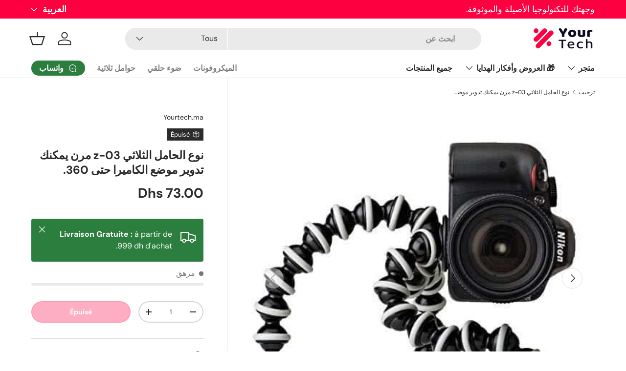

--- FILE ---
content_type: text/html; charset=utf-8
request_url: https://www.yourtech.ma/ar/products/type-de-trepied-z-03-flexible-vous-pouvez-faire-pivoter-la-position-de-la-camera-jusqua-360
body_size: 31606
content:
<!doctype html>
<html class="no-js" lang="ar" dir="rtl">
<head><meta charset="utf-8">
<meta name="viewport" content="width=device-width,initial-scale=1">
<title>نوع الحامل الثلاثي z-03 مرن يمكنك تدوير موضع الكاميرا حتى 360. &ndash; Yourtech.ma</title><link rel="canonical" href="https://www.yourtech.ma/ar/products/type-de-trepied-z-03-flexible-vous-pouvez-faire-pivoter-la-position-de-la-camera-jusqua-360"><link rel="icon" href="//www.yourtech.ma/cdn/shop/files/website_favicon-35.png?crop=center&height=48&v=1759144646&width=48" type="image/png">
  <link rel="apple-touch-icon" href="//www.yourtech.ma/cdn/shop/files/website_favicon-35.png?crop=center&height=180&v=1759144646&width=180"><meta name="description" content="الموديل: Z-01 المادة : ABS + بلاستيك الوزن : 255 جرام الارتفاع : 25سم السعة : 3 كجم --جوريلابود هو حامل ثلاثي الأرجل عالمي مرن ومتحرك يتيح لك التصوير بثبات في جميع البيئات. يتميز بأرجل قوية قابلة للتوجيه في جميع الاتجاهات (دوران 360°) مما يتيح لك التقاط الصور بغض النظر عن التضاريس. يضمن هذا الحامل الثلاثي العالمي ثباتً"><meta property="og:site_name" content="Yourtech.ma">
<meta property="og:url" content="https://www.yourtech.ma/ar/products/type-de-trepied-z-03-flexible-vous-pouvez-faire-pivoter-la-position-de-la-camera-jusqua-360">
<meta property="og:title" content="نوع الحامل الثلاثي z-03 مرن يمكنك تدوير موضع الكاميرا حتى 360.">
<meta property="og:type" content="product">
<meta property="og:description" content="الموديل: Z-01 المادة : ABS + بلاستيك الوزن : 255 جرام الارتفاع : 25سم السعة : 3 كجم --جوريلابود هو حامل ثلاثي الأرجل عالمي مرن ومتحرك يتيح لك التصوير بثبات في جميع البيئات. يتميز بأرجل قوية قابلة للتوجيه في جميع الاتجاهات (دوران 360°) مما يتيح لك التقاط الصور بغض النظر عن التضاريس. يضمن هذا الحامل الثلاثي العالمي ثباتً"><meta property="og:image" content="http://www.yourtech.ma/cdn/shop/products/cc0c10613d015e115f76d54d1074abc5-1.jpg?crop=center&height=1200&v=1658590607&width=1200">
  <meta property="og:image:secure_url" content="https://www.yourtech.ma/cdn/shop/products/cc0c10613d015e115f76d54d1074abc5-1.jpg?crop=center&height=1200&v=1658590607&width=1200">
  <meta property="og:image:width" content="593">
  <meta property="og:image:height" content="593"><meta property="og:price:amount" content="73.00">
  <meta property="og:price:currency" content="MAD"><meta name="twitter:site" content="@yourtech_ma"><meta name="twitter:card" content="summary_large_image">
<meta name="twitter:title" content="نوع الحامل الثلاثي z-03 مرن يمكنك تدوير موضع الكاميرا حتى 360.">
<meta name="twitter:description" content="الموديل: Z-01 المادة : ABS + بلاستيك الوزن : 255 جرام الارتفاع : 25سم السعة : 3 كجم --جوريلابود هو حامل ثلاثي الأرجل عالمي مرن ومتحرك يتيح لك التصوير بثبات في جميع البيئات. يتميز بأرجل قوية قابلة للتوجيه في جميع الاتجاهات (دوران 360°) مما يتيح لك التقاط الصور بغض النظر عن التضاريس. يضمن هذا الحامل الثلاثي العالمي ثباتً">
<link rel="preload" href="//www.yourtech.ma/cdn/shop/t/26/assets/main.css?v=117877229988737664671761157267" as="style"><style data-shopify>
@font-face {
  font-family: "DM Sans";
  font-weight: 400;
  font-style: normal;
  font-display: swap;
  src: url("//www.yourtech.ma/cdn/fonts/dm_sans/dmsans_n4.ec80bd4dd7e1a334c969c265873491ae56018d72.woff2") format("woff2"),
       url("//www.yourtech.ma/cdn/fonts/dm_sans/dmsans_n4.87bdd914d8a61247b911147ae68e754d695c58a6.woff") format("woff");
}
@font-face {
  font-family: "DM Sans";
  font-weight: 700;
  font-style: normal;
  font-display: swap;
  src: url("//www.yourtech.ma/cdn/fonts/dm_sans/dmsans_n7.97e21d81502002291ea1de8aefb79170c6946ce5.woff2") format("woff2"),
       url("//www.yourtech.ma/cdn/fonts/dm_sans/dmsans_n7.af5c214f5116410ca1d53a2090665620e78e2e1b.woff") format("woff");
}
@font-face {
  font-family: "DM Sans";
  font-weight: 400;
  font-style: italic;
  font-display: swap;
  src: url("//www.yourtech.ma/cdn/fonts/dm_sans/dmsans_i4.b8fe05e69ee95d5a53155c346957d8cbf5081c1a.woff2") format("woff2"),
       url("//www.yourtech.ma/cdn/fonts/dm_sans/dmsans_i4.403fe28ee2ea63e142575c0aa47684d65f8c23a0.woff") format("woff");
}
@font-face {
  font-family: "DM Sans";
  font-weight: 700;
  font-style: italic;
  font-display: swap;
  src: url("//www.yourtech.ma/cdn/fonts/dm_sans/dmsans_i7.52b57f7d7342eb7255084623d98ab83fd96e7f9b.woff2") format("woff2"),
       url("//www.yourtech.ma/cdn/fonts/dm_sans/dmsans_i7.d5e14ef18a1d4a8ce78a4187580b4eb1759c2eda.woff") format("woff");
}
@font-face {
  font-family: "DM Sans";
  font-weight: 700;
  font-style: normal;
  font-display: swap;
  src: url("//www.yourtech.ma/cdn/fonts/dm_sans/dmsans_n7.97e21d81502002291ea1de8aefb79170c6946ce5.woff2") format("woff2"),
       url("//www.yourtech.ma/cdn/fonts/dm_sans/dmsans_n7.af5c214f5116410ca1d53a2090665620e78e2e1b.woff") format("woff");
}
@font-face {
  font-family: "DM Sans";
  font-weight: 700;
  font-style: normal;
  font-display: swap;
  src: url("//www.yourtech.ma/cdn/fonts/dm_sans/dmsans_n7.97e21d81502002291ea1de8aefb79170c6946ce5.woff2") format("woff2"),
       url("//www.yourtech.ma/cdn/fonts/dm_sans/dmsans_n7.af5c214f5116410ca1d53a2090665620e78e2e1b.woff") format("woff");
}
:root {
      --bg-color: 255 255 255 / 1.0;
      --bg-color-og: 255 255 255 / 1.0;
      --heading-color: 42 43 42;
      --text-color: 42 43 42;
      --text-color-og: 42 43 42;
      --scrollbar-color: 42 43 42;
      --link-color: 42 43 42;
      --link-color-og: 42 43 42;
      --star-color: 255 159 28;--swatch-border-color-default: 212 213 212;
        --swatch-border-color-active: 149 149 149;
        --swatch-card-size: 24px;
        --swatch-variant-picker-size: 40px;--color-scheme-1-bg: 244 244 244 / 1.0;
      --color-scheme-1-grad: linear-gradient(180deg, rgba(244, 244, 244, 1), rgba(244, 244, 244, 1) 100%);
      --color-scheme-1-heading: 42 43 42;
      --color-scheme-1-text: 42 43 42;
      --color-scheme-1-btn-bg: 253 0 64;
      --color-scheme-1-btn-text: 255 255 255;
      --color-scheme-1-btn-bg-hover: 253 53 104;--color-scheme-2-bg: 42 43 42 / 1.0;
      --color-scheme-2-grad: linear-gradient(225deg, rgba(51, 59, 67, 0.88) 8%, rgba(41, 47, 54, 1) 56%, rgba(20, 20, 20, 1) 92%);
      --color-scheme-2-heading: 253 0 64;
      --color-scheme-2-text: 255 255 255;
      --color-scheme-2-btn-bg: 253 0 64;
      --color-scheme-2-btn-text: 255 255 255;
      --color-scheme-2-btn-bg-hover: 253 53 104;--color-scheme-3-bg: 253 0 64 / 1.0;
      --color-scheme-3-grad: linear-gradient(46deg, rgba(252, 75, 65, 1) 8%, rgba(234, 73, 0, 1) 32%, rgba(255, 88, 13, 0.88) 92%);
      --color-scheme-3-heading: 255 255 255;
      --color-scheme-3-text: 255 255 255;
      --color-scheme-3-btn-bg: 42 43 42;
      --color-scheme-3-btn-text: 255 255 255;
      --color-scheme-3-btn-bg-hover: 82 83 82;

      --drawer-bg-color: 255 255 255 / 1.0;
      --drawer-text-color: 42 43 42;

      --panel-bg-color: 244 244 244 / 1.0;
      --panel-heading-color: 42 43 42;
      --panel-text-color: 42 43 42;

      --in-stock-text-color: 44 126 63;
      --low-stock-text-color: 210 134 26;
      --very-low-stock-text-color: 180 12 28;
      --no-stock-text-color: 119 119 119;
      --no-stock-backordered-text-color: 119 119 119;

      --error-bg-color: 252 237 238;
      --error-text-color: 253 0 64;
      --success-bg-color: 232 246 234;
      --success-text-color: 44 126 63;
      --info-bg-color: 228 237 250;
      --info-text-color: 26 102 210;

      --heading-font-family: "DM Sans", sans-serif;
      --heading-font-style: normal;
      --heading-font-weight: 700;
      --heading-scale-start: 4;

      --navigation-font-family: "DM Sans", sans-serif;
      --navigation-font-style: normal;
      --navigation-font-weight: 700;--heading-text-transform: none;
--subheading-text-transform: none;
      --body-font-family: "DM Sans", sans-serif;
      --body-font-style: normal;
      --body-font-weight: 400;
      --body-font-size: 16;

      --section-gap: 48;
      --heading-gap: calc(8 * var(--space-unit));--grid-column-gap: 20px;--btn-bg-color: 253 0 64;
      --btn-bg-hover-color: 253 53 104;
      --btn-text-color: 255 255 255;
      --btn-bg-color-og: 253 0 64;
      --btn-text-color-og: 255 255 255;
      --btn-alt-bg-color: 255 255 255;
      --btn-alt-bg-alpha: 1.0;
      --btn-alt-text-color: 42 43 42;
      --btn-border-width: 2px;
      --btn-padding-y: 12px;

      
      --btn-border-radius: 28px;
      

      --btn-lg-border-radius: 50%;
      --btn-icon-border-radius: 50%;
      --input-with-btn-inner-radius: var(--btn-border-radius);

      --input-bg-color: 255 255 255 / 1.0;
      --input-text-color: 42 43 42;
      --input-border-width: 2px;
      --input-border-radius: 26px;
      --textarea-border-radius: 12px;
      --input-border-radius: 28px;
      --input-lg-border-radius: 34px;
      --input-bg-color-diff-3: #f7f7f7;
      --input-bg-color-diff-6: #f0f0f0;

      --modal-border-radius: 16px;
      --modal-overlay-color: 0 0 0;
      --modal-overlay-opacity: 0.4;
      --drawer-border-radius: 16px;
      --overlay-border-radius: 0px;

      --custom-label-bg-color: 13 44 84 / 1.0;
      --custom-label-text-color: 255 255 255 / 1.0;--sale-label-bg-color: 253 0 64 / 1.0;
      --sale-label-text-color: 255 255 255 / 1.0;--sold-out-label-bg-color: 42 43 42 / 1.0;
      --sold-out-label-text-color: 255 255 255 / 1.0;--new-label-bg-color: 44 126 63 / 1.0;
      --new-label-text-color: 255 255 255 / 1.0;--preorder-label-bg-color: 0 166 237 / 1.0;
      --preorder-label-text-color: 255 255 255 / 1.0;

      --collection-label-color: 0 126 18 / 1.0;

      --page-width: 1260px;
      --gutter-sm: 20px;
      --gutter-md: 32px;
      --gutter-lg: 64px;

      --payment-terms-bg-color: #ffffff;

      --coll-card-bg-color: #F9F9F9;
      --coll-card-border-color: #f2f2f2;

      --card-highlight-bg-color: #F9F9F9;
      --card-highlight-text-color: 85 85 85;
      --card-highlight-border-color: #E1E1E1;--card-bg-color: #ffffff;
      --card-text-color: 38 38 43;
      --card-border-color: #f2f2f2;
        
          --aos-animate-duration: 0.6s;
        

        
          --aos-min-width: 0;
        
      

      --reading-width: 48em;
    }

    @media (max-width: 769px) {
      :root {
        --reading-width: 36em;
      }
    }
  </style><link rel="stylesheet" href="//www.yourtech.ma/cdn/shop/t/26/assets/main.css?v=117877229988737664671761157267">
  <script src="//www.yourtech.ma/cdn/shop/t/26/assets/main.js?v=129661173363203103461761157267" defer="defer"></script><link rel="preload" href="//www.yourtech.ma/cdn/fonts/dm_sans/dmsans_n4.ec80bd4dd7e1a334c969c265873491ae56018d72.woff2" as="font" type="font/woff2" crossorigin fetchpriority="high"><link rel="preload" href="//www.yourtech.ma/cdn/fonts/dm_sans/dmsans_n7.97e21d81502002291ea1de8aefb79170c6946ce5.woff2" as="font" type="font/woff2" crossorigin fetchpriority="high"><script>window.performance && window.performance.mark && window.performance.mark('shopify.content_for_header.start');</script><meta name="google-site-verification" content="y4VLBfim6oHY14Gp1pKXfHqf9GEP2W0apVRdvaiGSfo">
<meta name="facebook-domain-verification" content="312t2quwdw7pkuyip01nktu2lwlloa">
<meta id="shopify-digital-wallet" name="shopify-digital-wallet" content="/62221320370/digital_wallets/dialog">
<link rel="alternate" hreflang="x-default" href="https://www.yourtech.ma/products/type-de-trepied-z-03-flexible-vous-pouvez-faire-pivoter-la-position-de-la-camera-jusqua-360">
<link rel="alternate" hreflang="ar" href="https://www.yourtech.ma/ar/products/type-de-trepied-z-03-flexible-vous-pouvez-faire-pivoter-la-position-de-la-camera-jusqua-360">
<link rel="alternate" type="application/json+oembed" href="https://www.yourtech.ma/ar/products/type-de-trepied-z-03-flexible-vous-pouvez-faire-pivoter-la-position-de-la-camera-jusqua-360.oembed">
<script async="async" src="/checkouts/internal/preloads.js?locale=ar-MA"></script>
<script id="shopify-features" type="application/json">{"accessToken":"8e68dd272341b5bd7f3be9a1bd081371","betas":["rich-media-storefront-analytics"],"domain":"www.yourtech.ma","predictiveSearch":true,"shopId":62221320370,"locale":"ar"}</script>
<script>var Shopify = Shopify || {};
Shopify.shop = "1123a4.myshopify.com";
Shopify.locale = "ar";
Shopify.currency = {"active":"MAD","rate":"1.0"};
Shopify.country = "MA";
Shopify.theme = {"name":"Updated copy of Updated copy of Updated copy of...","id":149564293298,"schema_name":"Enterprise","schema_version":"2.0.1","theme_store_id":1657,"role":"main"};
Shopify.theme.handle = "null";
Shopify.theme.style = {"id":null,"handle":null};
Shopify.cdnHost = "www.yourtech.ma/cdn";
Shopify.routes = Shopify.routes || {};
Shopify.routes.root = "/ar/";</script>
<script type="module">!function(o){(o.Shopify=o.Shopify||{}).modules=!0}(window);</script>
<script>!function(o){function n(){var o=[];function n(){o.push(Array.prototype.slice.apply(arguments))}return n.q=o,n}var t=o.Shopify=o.Shopify||{};t.loadFeatures=n(),t.autoloadFeatures=n()}(window);</script>
<script id="shop-js-analytics" type="application/json">{"pageType":"product"}</script>
<script defer="defer" async type="module" src="//www.yourtech.ma/cdn/shopifycloud/shop-js/modules/v2/client.init-shop-cart-sync_COMZFrEa.en.esm.js"></script>
<script defer="defer" async type="module" src="//www.yourtech.ma/cdn/shopifycloud/shop-js/modules/v2/chunk.common_CdXrxk3f.esm.js"></script>
<script type="module">
  await import("//www.yourtech.ma/cdn/shopifycloud/shop-js/modules/v2/client.init-shop-cart-sync_COMZFrEa.en.esm.js");
await import("//www.yourtech.ma/cdn/shopifycloud/shop-js/modules/v2/chunk.common_CdXrxk3f.esm.js");

  window.Shopify.SignInWithShop?.initShopCartSync?.({"fedCMEnabled":true,"windoidEnabled":true});

</script>
<script>(function() {
  var isLoaded = false;
  function asyncLoad() {
    if (isLoaded) return;
    isLoaded = true;
    var urls = ["\/\/cdn.shopify.com\/proxy\/e81938cbf42fe78c110199278f6b171982637e37a11e1bf5ff8785c1724829f9\/shopify-script-tags.s3.eu-west-1.amazonaws.com\/smartseo\/instantpage.js?shop=1123a4.myshopify.com\u0026sp-cache-control=cHVibGljLCBtYXgtYWdlPTkwMA","\/\/cdn.shopify.com\/proxy\/5b9d80db62a9a321385d8df0d4e782b142eb808bda1136b1aa1d177bf18501cf\/cdn.vstar.app\/static\/js\/thankyou.js?shop=1123a4.myshopify.com\u0026sp-cache-control=cHVibGljLCBtYXgtYWdlPTkwMA"];
    for (var i = 0; i < urls.length; i++) {
      var s = document.createElement('script');
      s.type = 'text/javascript';
      s.async = true;
      s.src = urls[i];
      var x = document.getElementsByTagName('script')[0];
      x.parentNode.insertBefore(s, x);
    }
  };
  if(window.attachEvent) {
    window.attachEvent('onload', asyncLoad);
  } else {
    window.addEventListener('load', asyncLoad, false);
  }
})();</script>
<script id="__st">var __st={"a":62221320370,"offset":3600,"reqid":"d3cc441b-a7eb-492b-9171-e8ef31b0b520-1763501058","pageurl":"www.yourtech.ma\/ar\/products\/type-de-trepied-z-03-flexible-vous-pouvez-faire-pivoter-la-position-de-la-camera-jusqua-360","u":"c6cfde49f86c","p":"product","rtyp":"product","rid":7386733478066};</script>
<script>window.ShopifyPaypalV4VisibilityTracking = true;</script>
<script id="captcha-bootstrap">!function(){'use strict';const t='contact',e='account',n='new_comment',o=[[t,t],['blogs',n],['comments',n],[t,'customer']],c=[[e,'customer_login'],[e,'guest_login'],[e,'recover_customer_password'],[e,'create_customer']],r=t=>t.map((([t,e])=>`form[action*='/${t}']:not([data-nocaptcha='true']) input[name='form_type'][value='${e}']`)).join(','),a=t=>()=>t?[...document.querySelectorAll(t)].map((t=>t.form)):[];function s(){const t=[...o],e=r(t);return a(e)}const i='password',u='form_key',d=['recaptcha-v3-token','g-recaptcha-response','h-captcha-response',i],f=()=>{try{return window.sessionStorage}catch{return}},m='__shopify_v',_=t=>t.elements[u];function p(t,e,n=!1){try{const o=window.sessionStorage,c=JSON.parse(o.getItem(e)),{data:r}=function(t){const{data:e,action:n}=t;return t[m]||n?{data:e,action:n}:{data:t,action:n}}(c);for(const[e,n]of Object.entries(r))t.elements[e]&&(t.elements[e].value=n);n&&o.removeItem(e)}catch(o){console.error('form repopulation failed',{error:o})}}const l='form_type',E='cptcha';function T(t){t.dataset[E]=!0}const w=window,h=w.document,L='Shopify',v='ce_forms',y='captcha';let A=!1;((t,e)=>{const n=(g='f06e6c50-85a8-45c8-87d0-21a2b65856fe',I='https://cdn.shopify.com/shopifycloud/storefront-forms-hcaptcha/ce_storefront_forms_captcha_hcaptcha.v1.5.2.iife.js',D={infoText:'Protégé par hCaptcha',privacyText:'Confidentialité',termsText:'Conditions'},(t,e,n)=>{const o=w[L][v],c=o.bindForm;if(c)return c(t,g,e,D).then(n);var r;o.q.push([[t,g,e,D],n]),r=I,A||(h.body.append(Object.assign(h.createElement('script'),{id:'captcha-provider',async:!0,src:r})),A=!0)});var g,I,D;w[L]=w[L]||{},w[L][v]=w[L][v]||{},w[L][v].q=[],w[L][y]=w[L][y]||{},w[L][y].protect=function(t,e){n(t,void 0,e),T(t)},Object.freeze(w[L][y]),function(t,e,n,w,h,L){const[v,y,A,g]=function(t,e,n){const i=e?o:[],u=t?c:[],d=[...i,...u],f=r(d),m=r(i),_=r(d.filter((([t,e])=>n.includes(e))));return[a(f),a(m),a(_),s()]}(w,h,L),I=t=>{const e=t.target;return e instanceof HTMLFormElement?e:e&&e.form},D=t=>v().includes(t);t.addEventListener('submit',(t=>{const e=I(t);if(!e)return;const n=D(e)&&!e.dataset.hcaptchaBound&&!e.dataset.recaptchaBound,o=_(e),c=g().includes(e)&&(!o||!o.value);(n||c)&&t.preventDefault(),c&&!n&&(function(t){try{if(!f())return;!function(t){const e=f();if(!e)return;const n=_(t);if(!n)return;const o=n.value;o&&e.removeItem(o)}(t);const e=Array.from(Array(32),(()=>Math.random().toString(36)[2])).join('');!function(t,e){_(t)||t.append(Object.assign(document.createElement('input'),{type:'hidden',name:u})),t.elements[u].value=e}(t,e),function(t,e){const n=f();if(!n)return;const o=[...t.querySelectorAll(`input[type='${i}']`)].map((({name:t})=>t)),c=[...d,...o],r={};for(const[a,s]of new FormData(t).entries())c.includes(a)||(r[a]=s);n.setItem(e,JSON.stringify({[m]:1,action:t.action,data:r}))}(t,e)}catch(e){console.error('failed to persist form',e)}}(e),e.submit())}));const S=(t,e)=>{t&&!t.dataset[E]&&(n(t,e.some((e=>e===t))),T(t))};for(const o of['focusin','change'])t.addEventListener(o,(t=>{const e=I(t);D(e)&&S(e,y())}));const B=e.get('form_key'),M=e.get(l),P=B&&M;t.addEventListener('DOMContentLoaded',(()=>{const t=y();if(P)for(const e of t)e.elements[l].value===M&&p(e,B);[...new Set([...A(),...v().filter((t=>'true'===t.dataset.shopifyCaptcha))])].forEach((e=>S(e,t)))}))}(h,new URLSearchParams(w.location.search),n,t,e,['guest_login'])})(!0,!0)}();</script>
<script integrity="sha256-52AcMU7V7pcBOXWImdc/TAGTFKeNjmkeM1Pvks/DTgc=" data-source-attribution="shopify.loadfeatures" defer="defer" src="//www.yourtech.ma/cdn/shopifycloud/storefront/assets/storefront/load_feature-81c60534.js" crossorigin="anonymous"></script>
<script data-source-attribution="shopify.dynamic_checkout.dynamic.init">var Shopify=Shopify||{};Shopify.PaymentButton=Shopify.PaymentButton||{isStorefrontPortableWallets:!0,init:function(){window.Shopify.PaymentButton.init=function(){};var t=document.createElement("script");t.src="https://www.yourtech.ma/cdn/shopifycloud/portable-wallets/latest/portable-wallets.ar.js",t.type="module",document.head.appendChild(t)}};
</script>
<script data-source-attribution="shopify.dynamic_checkout.buyer_consent">
  function portableWalletsHideBuyerConsent(e){var t=document.getElementById("shopify-buyer-consent"),n=document.getElementById("shopify-subscription-policy-button");t&&n&&(t.classList.add("hidden"),t.setAttribute("aria-hidden","true"),n.removeEventListener("click",e))}function portableWalletsShowBuyerConsent(e){var t=document.getElementById("shopify-buyer-consent"),n=document.getElementById("shopify-subscription-policy-button");t&&n&&(t.classList.remove("hidden"),t.removeAttribute("aria-hidden"),n.addEventListener("click",e))}window.Shopify?.PaymentButton&&(window.Shopify.PaymentButton.hideBuyerConsent=portableWalletsHideBuyerConsent,window.Shopify.PaymentButton.showBuyerConsent=portableWalletsShowBuyerConsent);
</script>
<script data-source-attribution="shopify.dynamic_checkout.cart.bootstrap">document.addEventListener("DOMContentLoaded",(function(){function t(){return document.querySelector("shopify-accelerated-checkout-cart, shopify-accelerated-checkout")}if(t())Shopify.PaymentButton.init();else{new MutationObserver((function(e,n){t()&&(Shopify.PaymentButton.init(),n.disconnect())})).observe(document.body,{childList:!0,subtree:!0})}}));
</script>
<script id="sections-script" data-sections="header,footer" defer="defer" src="//www.yourtech.ma/cdn/shop/t/26/compiled_assets/scripts.js?2827"></script>
<script>window.performance && window.performance.mark && window.performance.mark('shopify.content_for_header.end');</script>
<script src="//www.yourtech.ma/cdn/shop/t/26/assets/blur-messages.js?v=98620774460636405321761157267" defer="defer"></script>
    <script src="//www.yourtech.ma/cdn/shop/t/26/assets/animate-on-scroll.js?v=15249566486942820451761157267" defer="defer"></script>
    <link rel="stylesheet" href="//www.yourtech.ma/cdn/shop/t/26/assets/animate-on-scroll.css?v=116194678796051782541761157267">
  

  <script>document.documentElement.className = document.documentElement.className.replace('no-js', 'js');</script><!-- CC Custom Head Start --><!-- CC Custom Head End --><!-- BEGIN app block: shopify://apps/uppromote-affiliate/blocks/core-script/64c32457-930d-4cb9-9641-e24c0d9cf1f4 --><!-- BEGIN app snippet: core-metafields-setting --><!--suppress ES6ConvertVarToLetConst -->
<script type="application/json" id="core-uppromote-settings">{"app_env":{"env":"production"},"message_bar_setting":{"referral_enable":0,"referral_content":"You're shopping with {affiliate_name}!","referral_font":"Poppins","referral_font_size":14,"referral_text_color":"#ffffff","referral_background_color":"#338FB1","not_referral_enable":0,"not_referral_content":"Enjoy your time.","not_referral_font":"Poppins","not_referral_font_size":14,"not_referral_text_color":"#ffffff","not_referral_background_color":"#338FB1"}}</script>
<script type="application/json" id="core-uppromote-cart">{"note":null,"attributes":{},"original_total_price":0,"total_price":0,"total_discount":0,"total_weight":0.0,"item_count":0,"items":[],"requires_shipping":false,"currency":"MAD","items_subtotal_price":0,"cart_level_discount_applications":[],"checkout_charge_amount":0}</script>

<script id="core-uppromote-setting-booster">
    var UpPromoteCoreSettings = JSON.parse(document.getElementById('core-uppromote-settings').textContent)
    UpPromoteCoreSettings.currentCart = JSON.parse(document.getElementById('core-uppromote-cart')?.textContent || '{}')
    const idToClean = ['core-uppromote-settings', 'core-uppromote-cart', 'core-uppromote-setting-booster']
    idToClean.forEach(id => {
        document.getElementById(id)?.remove()
    })
</script>
<!-- END app snippet -->


<!-- END app block --><script src="https://cdn.shopify.com/extensions/1f805629-c1d3-44c5-afa0-f2ef641295ef/booster-page-speed-optimizer-1/assets/speed-embed.js" type="text/javascript" defer="defer"></script>
<script src="https://cdn.shopify.com/extensions/019a238f-a0e4-7587-8148-b29306bc6f6b/app-91/assets/core.min.js" type="text/javascript" defer="defer"></script>
<link href="https://monorail-edge.shopifysvc.com" rel="dns-prefetch">
<script>(function(){if ("sendBeacon" in navigator && "performance" in window) {try {var session_token_from_headers = performance.getEntriesByType('navigation')[0].serverTiming.find(x => x.name == '_s').description;} catch {var session_token_from_headers = undefined;}var session_cookie_matches = document.cookie.match(/_shopify_s=([^;]*)/);var session_token_from_cookie = session_cookie_matches && session_cookie_matches.length === 2 ? session_cookie_matches[1] : "";var session_token = session_token_from_headers || session_token_from_cookie || "";function handle_abandonment_event(e) {var entries = performance.getEntries().filter(function(entry) {return /monorail-edge.shopifysvc.com/.test(entry.name);});if (!window.abandonment_tracked && entries.length === 0) {window.abandonment_tracked = true;var currentMs = Date.now();var navigation_start = performance.timing.navigationStart;var payload = {shop_id: 62221320370,url: window.location.href,navigation_start,duration: currentMs - navigation_start,session_token,page_type: "product"};window.navigator.sendBeacon("https://monorail-edge.shopifysvc.com/v1/produce", JSON.stringify({schema_id: "online_store_buyer_site_abandonment/1.1",payload: payload,metadata: {event_created_at_ms: currentMs,event_sent_at_ms: currentMs}}));}}window.addEventListener('pagehide', handle_abandonment_event);}}());</script>
<script id="web-pixels-manager-setup">(function e(e,d,r,n,o){if(void 0===o&&(o={}),!Boolean(null===(a=null===(i=window.Shopify)||void 0===i?void 0:i.analytics)||void 0===a?void 0:a.replayQueue)){var i,a;window.Shopify=window.Shopify||{};var t=window.Shopify;t.analytics=t.analytics||{};var s=t.analytics;s.replayQueue=[],s.publish=function(e,d,r){return s.replayQueue.push([e,d,r]),!0};try{self.performance.mark("wpm:start")}catch(e){}var l=function(){var e={modern:/Edge?\/(1{2}[4-9]|1[2-9]\d|[2-9]\d{2}|\d{4,})\.\d+(\.\d+|)|Firefox\/(1{2}[4-9]|1[2-9]\d|[2-9]\d{2}|\d{4,})\.\d+(\.\d+|)|Chrom(ium|e)\/(9{2}|\d{3,})\.\d+(\.\d+|)|(Maci|X1{2}).+ Version\/(15\.\d+|(1[6-9]|[2-9]\d|\d{3,})\.\d+)([,.]\d+|)( \(\w+\)|)( Mobile\/\w+|) Safari\/|Chrome.+OPR\/(9{2}|\d{3,})\.\d+\.\d+|(CPU[ +]OS|iPhone[ +]OS|CPU[ +]iPhone|CPU IPhone OS|CPU iPad OS)[ +]+(15[._]\d+|(1[6-9]|[2-9]\d|\d{3,})[._]\d+)([._]\d+|)|Android:?[ /-](13[3-9]|1[4-9]\d|[2-9]\d{2}|\d{4,})(\.\d+|)(\.\d+|)|Android.+Firefox\/(13[5-9]|1[4-9]\d|[2-9]\d{2}|\d{4,})\.\d+(\.\d+|)|Android.+Chrom(ium|e)\/(13[3-9]|1[4-9]\d|[2-9]\d{2}|\d{4,})\.\d+(\.\d+|)|SamsungBrowser\/([2-9]\d|\d{3,})\.\d+/,legacy:/Edge?\/(1[6-9]|[2-9]\d|\d{3,})\.\d+(\.\d+|)|Firefox\/(5[4-9]|[6-9]\d|\d{3,})\.\d+(\.\d+|)|Chrom(ium|e)\/(5[1-9]|[6-9]\d|\d{3,})\.\d+(\.\d+|)([\d.]+$|.*Safari\/(?![\d.]+ Edge\/[\d.]+$))|(Maci|X1{2}).+ Version\/(10\.\d+|(1[1-9]|[2-9]\d|\d{3,})\.\d+)([,.]\d+|)( \(\w+\)|)( Mobile\/\w+|) Safari\/|Chrome.+OPR\/(3[89]|[4-9]\d|\d{3,})\.\d+\.\d+|(CPU[ +]OS|iPhone[ +]OS|CPU[ +]iPhone|CPU IPhone OS|CPU iPad OS)[ +]+(10[._]\d+|(1[1-9]|[2-9]\d|\d{3,})[._]\d+)([._]\d+|)|Android:?[ /-](13[3-9]|1[4-9]\d|[2-9]\d{2}|\d{4,})(\.\d+|)(\.\d+|)|Mobile Safari.+OPR\/([89]\d|\d{3,})\.\d+\.\d+|Android.+Firefox\/(13[5-9]|1[4-9]\d|[2-9]\d{2}|\d{4,})\.\d+(\.\d+|)|Android.+Chrom(ium|e)\/(13[3-9]|1[4-9]\d|[2-9]\d{2}|\d{4,})\.\d+(\.\d+|)|Android.+(UC? ?Browser|UCWEB|U3)[ /]?(15\.([5-9]|\d{2,})|(1[6-9]|[2-9]\d|\d{3,})\.\d+)\.\d+|SamsungBrowser\/(5\.\d+|([6-9]|\d{2,})\.\d+)|Android.+MQ{2}Browser\/(14(\.(9|\d{2,})|)|(1[5-9]|[2-9]\d|\d{3,})(\.\d+|))(\.\d+|)|K[Aa][Ii]OS\/(3\.\d+|([4-9]|\d{2,})\.\d+)(\.\d+|)/},d=e.modern,r=e.legacy,n=navigator.userAgent;return n.match(d)?"modern":n.match(r)?"legacy":"unknown"}(),u="modern"===l?"modern":"legacy",c=(null!=n?n:{modern:"",legacy:""})[u],f=function(e){return[e.baseUrl,"/wpm","/b",e.hashVersion,"modern"===e.buildTarget?"m":"l",".js"].join("")}({baseUrl:d,hashVersion:r,buildTarget:u}),m=function(e){var d=e.version,r=e.bundleTarget,n=e.surface,o=e.pageUrl,i=e.monorailEndpoint;return{emit:function(e){var a=e.status,t=e.errorMsg,s=(new Date).getTime(),l=JSON.stringify({metadata:{event_sent_at_ms:s},events:[{schema_id:"web_pixels_manager_load/3.1",payload:{version:d,bundle_target:r,page_url:o,status:a,surface:n,error_msg:t},metadata:{event_created_at_ms:s}}]});if(!i)return console&&console.warn&&console.warn("[Web Pixels Manager] No Monorail endpoint provided, skipping logging."),!1;try{return self.navigator.sendBeacon.bind(self.navigator)(i,l)}catch(e){}var u=new XMLHttpRequest;try{return u.open("POST",i,!0),u.setRequestHeader("Content-Type","text/plain"),u.send(l),!0}catch(e){return console&&console.warn&&console.warn("[Web Pixels Manager] Got an unhandled error while logging to Monorail."),!1}}}}({version:r,bundleTarget:l,surface:e.surface,pageUrl:self.location.href,monorailEndpoint:e.monorailEndpoint});try{o.browserTarget=l,function(e){var d=e.src,r=e.async,n=void 0===r||r,o=e.onload,i=e.onerror,a=e.sri,t=e.scriptDataAttributes,s=void 0===t?{}:t,l=document.createElement("script"),u=document.querySelector("head"),c=document.querySelector("body");if(l.async=n,l.src=d,a&&(l.integrity=a,l.crossOrigin="anonymous"),s)for(var f in s)if(Object.prototype.hasOwnProperty.call(s,f))try{l.dataset[f]=s[f]}catch(e){}if(o&&l.addEventListener("load",o),i&&l.addEventListener("error",i),u)u.appendChild(l);else{if(!c)throw new Error("Did not find a head or body element to append the script");c.appendChild(l)}}({src:f,async:!0,onload:function(){if(!function(){var e,d;return Boolean(null===(d=null===(e=window.Shopify)||void 0===e?void 0:e.analytics)||void 0===d?void 0:d.initialized)}()){var d=window.webPixelsManager.init(e)||void 0;if(d){var r=window.Shopify.analytics;r.replayQueue.forEach((function(e){var r=e[0],n=e[1],o=e[2];d.publishCustomEvent(r,n,o)})),r.replayQueue=[],r.publish=d.publishCustomEvent,r.visitor=d.visitor,r.initialized=!0}}},onerror:function(){return m.emit({status:"failed",errorMsg:"".concat(f," has failed to load")})},sri:function(e){var d=/^sha384-[A-Za-z0-9+/=]+$/;return"string"==typeof e&&d.test(e)}(c)?c:"",scriptDataAttributes:o}),m.emit({status:"loading"})}catch(e){m.emit({status:"failed",errorMsg:(null==e?void 0:e.message)||"Unknown error"})}}})({shopId: 62221320370,storefrontBaseUrl: "https://www.yourtech.ma",extensionsBaseUrl: "https://extensions.shopifycdn.com/cdn/shopifycloud/web-pixels-manager",monorailEndpoint: "https://monorail-edge.shopifysvc.com/unstable/produce_batch",surface: "storefront-renderer",enabledBetaFlags: ["2dca8a86"],webPixelsConfigList: [{"id":"1553236146","configuration":"{\"pixelCode\":\"D3EMNBBC77UBO57OVML0\"}","eventPayloadVersion":"v1","runtimeContext":"STRICT","scriptVersion":"22e92c2ad45662f435e4801458fb78cc","type":"APP","apiClientId":4383523,"privacyPurposes":["ANALYTICS","MARKETING","SALE_OF_DATA"],"dataSharingAdjustments":{"protectedCustomerApprovalScopes":["read_customer_address","read_customer_email","read_customer_name","read_customer_personal_data","read_customer_phone"]}},{"id":"996147378","configuration":"{\"pixel_id\":\"1764241587274501\",\"pixel_type\":\"facebook_pixel\"}","eventPayloadVersion":"v1","runtimeContext":"OPEN","scriptVersion":"ca16bc87fe92b6042fbaa3acc2fbdaa6","type":"APP","apiClientId":2329312,"privacyPurposes":["ANALYTICS","MARKETING","SALE_OF_DATA"],"dataSharingAdjustments":{"protectedCustomerApprovalScopes":["read_customer_address","read_customer_email","read_customer_name","read_customer_personal_data","read_customer_phone"]}},{"id":"812384434","configuration":"{\"shopId\": \"62221320370\", \"domain\": \"https:\/\/api.trustoo.io\/\"}","eventPayloadVersion":"v1","runtimeContext":"STRICT","scriptVersion":"ba09fa9fe3be54bc43d59b10cafc99bb","type":"APP","apiClientId":6212459,"privacyPurposes":["ANALYTICS","SALE_OF_DATA"],"dataSharingAdjustments":{"protectedCustomerApprovalScopes":["read_customer_address","read_customer_email","read_customer_name","read_customer_personal_data","read_customer_phone"]}},{"id":"493617330","configuration":"{\"config\":\"{\\\"pixel_id\\\":\\\"G-63DJ3CC8RD\\\",\\\"google_tag_ids\\\":[\\\"G-63DJ3CC8RD\\\",\\\"AW-959125700\\\",\\\"GT-P35J9ZL\\\"],\\\"target_country\\\":\\\"MA\\\",\\\"gtag_events\\\":[{\\\"type\\\":\\\"search\\\",\\\"action_label\\\":[\\\"G-63DJ3CC8RD\\\",\\\"AW-959125700\\\/DI1ZCP6SuqIYEMSxrMkD\\\"]},{\\\"type\\\":\\\"begin_checkout\\\",\\\"action_label\\\":[\\\"G-63DJ3CC8RD\\\",\\\"AW-959125700\\\/-o1CCISTuqIYEMSxrMkD\\\"]},{\\\"type\\\":\\\"view_item\\\",\\\"action_label\\\":[\\\"G-63DJ3CC8RD\\\",\\\"AW-959125700\\\/I1q0CPuSuqIYEMSxrMkD\\\",\\\"MC-K4P7QDYW4Q\\\"]},{\\\"type\\\":\\\"purchase\\\",\\\"action_label\\\":[\\\"G-63DJ3CC8RD\\\",\\\"AW-959125700\\\/VwW6CJKPuqIYEMSxrMkD\\\",\\\"MC-K4P7QDYW4Q\\\"]},{\\\"type\\\":\\\"page_view\\\",\\\"action_label\\\":[\\\"G-63DJ3CC8RD\\\",\\\"AW-959125700\\\/URsECJWPuqIYEMSxrMkD\\\",\\\"MC-K4P7QDYW4Q\\\"]},{\\\"type\\\":\\\"add_payment_info\\\",\\\"action_label\\\":[\\\"G-63DJ3CC8RD\\\",\\\"AW-959125700\\\/1jSICIeTuqIYEMSxrMkD\\\"]},{\\\"type\\\":\\\"add_to_cart\\\",\\\"action_label\\\":[\\\"G-63DJ3CC8RD\\\",\\\"AW-959125700\\\/ekBZCIGTuqIYEMSxrMkD\\\"]}],\\\"enable_monitoring_mode\\\":false}\"}","eventPayloadVersion":"v1","runtimeContext":"OPEN","scriptVersion":"b2a88bafab3e21179ed38636efcd8a93","type":"APP","apiClientId":1780363,"privacyPurposes":[],"dataSharingAdjustments":{"protectedCustomerApprovalScopes":["read_customer_address","read_customer_email","read_customer_name","read_customer_personal_data","read_customer_phone"]}},{"id":"434241714","configuration":"{\"shopId\":\"74899\"}","eventPayloadVersion":"v1","runtimeContext":"STRICT","scriptVersion":"b1c53765fa4d5a5a6c7b7368985b3ff1","type":"APP","apiClientId":2773553,"privacyPurposes":[],"dataSharingAdjustments":{"protectedCustomerApprovalScopes":["read_customer_address","read_customer_email","read_customer_name","read_customer_personal_data","read_customer_phone"]}},{"id":"shopify-app-pixel","configuration":"{}","eventPayloadVersion":"v1","runtimeContext":"STRICT","scriptVersion":"0450","apiClientId":"shopify-pixel","type":"APP","privacyPurposes":["ANALYTICS","MARKETING"]},{"id":"shopify-custom-pixel","eventPayloadVersion":"v1","runtimeContext":"LAX","scriptVersion":"0450","apiClientId":"shopify-pixel","type":"CUSTOM","privacyPurposes":["ANALYTICS","MARKETING"]}],isMerchantRequest: false,initData: {"shop":{"name":"Yourtech.ma","paymentSettings":{"currencyCode":"MAD"},"myshopifyDomain":"1123a4.myshopify.com","countryCode":"MA","storefrontUrl":"https:\/\/www.yourtech.ma\/ar"},"customer":null,"cart":null,"checkout":null,"productVariants":[{"price":{"amount":73.0,"currencyCode":"MAD"},"product":{"title":"نوع الحامل الثلاثي z-03 مرن يمكنك تدوير موضع الكاميرا حتى 360.","vendor":"Yourtech.ma","id":"7386733478066","untranslatedTitle":"نوع الحامل الثلاثي z-03 مرن يمكنك تدوير موضع الكاميرا حتى 360.","url":"\/ar\/products\/type-de-trepied-z-03-flexible-vous-pouvez-faire-pivoter-la-position-de-la-camera-jusqua-360","type":""},"id":"42170886455474","image":{"src":"\/\/www.yourtech.ma\/cdn\/shop\/products\/cc0c10613d015e115f76d54d1074abc5-1.jpg?v=1658590607"},"sku":"","title":"Default Title","untranslatedTitle":"Default Title"}],"purchasingCompany":null},},"https://www.yourtech.ma/cdn","ae1676cfwd2530674p4253c800m34e853cb",{"modern":"","legacy":""},{"shopId":"62221320370","storefrontBaseUrl":"https:\/\/www.yourtech.ma","extensionBaseUrl":"https:\/\/extensions.shopifycdn.com\/cdn\/shopifycloud\/web-pixels-manager","surface":"storefront-renderer","enabledBetaFlags":"[\"2dca8a86\"]","isMerchantRequest":"false","hashVersion":"ae1676cfwd2530674p4253c800m34e853cb","publish":"custom","events":"[[\"page_viewed\",{}],[\"product_viewed\",{\"productVariant\":{\"price\":{\"amount\":73.0,\"currencyCode\":\"MAD\"},\"product\":{\"title\":\"نوع الحامل الثلاثي z-03 مرن يمكنك تدوير موضع الكاميرا حتى 360.\",\"vendor\":\"Yourtech.ma\",\"id\":\"7386733478066\",\"untranslatedTitle\":\"نوع الحامل الثلاثي z-03 مرن يمكنك تدوير موضع الكاميرا حتى 360.\",\"url\":\"\/ar\/products\/type-de-trepied-z-03-flexible-vous-pouvez-faire-pivoter-la-position-de-la-camera-jusqua-360\",\"type\":\"\"},\"id\":\"42170886455474\",\"image\":{\"src\":\"\/\/www.yourtech.ma\/cdn\/shop\/products\/cc0c10613d015e115f76d54d1074abc5-1.jpg?v=1658590607\"},\"sku\":\"\",\"title\":\"Default Title\",\"untranslatedTitle\":\"Default Title\"}}]]"});</script><script>
  window.ShopifyAnalytics = window.ShopifyAnalytics || {};
  window.ShopifyAnalytics.meta = window.ShopifyAnalytics.meta || {};
  window.ShopifyAnalytics.meta.currency = 'MAD';
  var meta = {"product":{"id":7386733478066,"gid":"gid:\/\/shopify\/Product\/7386733478066","vendor":"Yourtech.ma","type":"","variants":[{"id":42170886455474,"price":7300,"name":"نوع الحامل الثلاثي z-03 مرن يمكنك تدوير موضع الكاميرا حتى 360.","public_title":null,"sku":""}],"remote":false},"page":{"pageType":"product","resourceType":"product","resourceId":7386733478066}};
  for (var attr in meta) {
    window.ShopifyAnalytics.meta[attr] = meta[attr];
  }
</script>
<script class="analytics">
  (function () {
    var customDocumentWrite = function(content) {
      var jquery = null;

      if (window.jQuery) {
        jquery = window.jQuery;
      } else if (window.Checkout && window.Checkout.$) {
        jquery = window.Checkout.$;
      }

      if (jquery) {
        jquery('body').append(content);
      }
    };

    var hasLoggedConversion = function(token) {
      if (token) {
        return document.cookie.indexOf('loggedConversion=' + token) !== -1;
      }
      return false;
    }

    var setCookieIfConversion = function(token) {
      if (token) {
        var twoMonthsFromNow = new Date(Date.now());
        twoMonthsFromNow.setMonth(twoMonthsFromNow.getMonth() + 2);

        document.cookie = 'loggedConversion=' + token + '; expires=' + twoMonthsFromNow;
      }
    }

    var trekkie = window.ShopifyAnalytics.lib = window.trekkie = window.trekkie || [];
    if (trekkie.integrations) {
      return;
    }
    trekkie.methods = [
      'identify',
      'page',
      'ready',
      'track',
      'trackForm',
      'trackLink'
    ];
    trekkie.factory = function(method) {
      return function() {
        var args = Array.prototype.slice.call(arguments);
        args.unshift(method);
        trekkie.push(args);
        return trekkie;
      };
    };
    for (var i = 0; i < trekkie.methods.length; i++) {
      var key = trekkie.methods[i];
      trekkie[key] = trekkie.factory(key);
    }
    trekkie.load = function(config) {
      trekkie.config = config || {};
      trekkie.config.initialDocumentCookie = document.cookie;
      var first = document.getElementsByTagName('script')[0];
      var script = document.createElement('script');
      script.type = 'text/javascript';
      script.onerror = function(e) {
        var scriptFallback = document.createElement('script');
        scriptFallback.type = 'text/javascript';
        scriptFallback.onerror = function(error) {
                var Monorail = {
      produce: function produce(monorailDomain, schemaId, payload) {
        var currentMs = new Date().getTime();
        var event = {
          schema_id: schemaId,
          payload: payload,
          metadata: {
            event_created_at_ms: currentMs,
            event_sent_at_ms: currentMs
          }
        };
        return Monorail.sendRequest("https://" + monorailDomain + "/v1/produce", JSON.stringify(event));
      },
      sendRequest: function sendRequest(endpointUrl, payload) {
        // Try the sendBeacon API
        if (window && window.navigator && typeof window.navigator.sendBeacon === 'function' && typeof window.Blob === 'function' && !Monorail.isIos12()) {
          var blobData = new window.Blob([payload], {
            type: 'text/plain'
          });

          if (window.navigator.sendBeacon(endpointUrl, blobData)) {
            return true;
          } // sendBeacon was not successful

        } // XHR beacon

        var xhr = new XMLHttpRequest();

        try {
          xhr.open('POST', endpointUrl);
          xhr.setRequestHeader('Content-Type', 'text/plain');
          xhr.send(payload);
        } catch (e) {
          console.log(e);
        }

        return false;
      },
      isIos12: function isIos12() {
        return window.navigator.userAgent.lastIndexOf('iPhone; CPU iPhone OS 12_') !== -1 || window.navigator.userAgent.lastIndexOf('iPad; CPU OS 12_') !== -1;
      }
    };
    Monorail.produce('monorail-edge.shopifysvc.com',
      'trekkie_storefront_load_errors/1.1',
      {shop_id: 62221320370,
      theme_id: 149564293298,
      app_name: "storefront",
      context_url: window.location.href,
      source_url: "//www.yourtech.ma/cdn/s/trekkie.storefront.308893168db1679b4a9f8a086857af995740364f.min.js"});

        };
        scriptFallback.async = true;
        scriptFallback.src = '//www.yourtech.ma/cdn/s/trekkie.storefront.308893168db1679b4a9f8a086857af995740364f.min.js';
        first.parentNode.insertBefore(scriptFallback, first);
      };
      script.async = true;
      script.src = '//www.yourtech.ma/cdn/s/trekkie.storefront.308893168db1679b4a9f8a086857af995740364f.min.js';
      first.parentNode.insertBefore(script, first);
    };
    trekkie.load(
      {"Trekkie":{"appName":"storefront","development":false,"defaultAttributes":{"shopId":62221320370,"isMerchantRequest":null,"themeId":149564293298,"themeCityHash":"137945791662664536","contentLanguage":"ar","currency":"MAD","eventMetadataId":"9e4345d7-01dd-49a3-bddf-bb1f66d66127"},"isServerSideCookieWritingEnabled":true,"monorailRegion":"shop_domain","enabledBetaFlags":["f0df213a"]},"Session Attribution":{},"S2S":{"facebookCapiEnabled":true,"source":"trekkie-storefront-renderer","apiClientId":580111}}
    );

    var loaded = false;
    trekkie.ready(function() {
      if (loaded) return;
      loaded = true;

      window.ShopifyAnalytics.lib = window.trekkie;

      var originalDocumentWrite = document.write;
      document.write = customDocumentWrite;
      try { window.ShopifyAnalytics.merchantGoogleAnalytics.call(this); } catch(error) {};
      document.write = originalDocumentWrite;

      window.ShopifyAnalytics.lib.page(null,{"pageType":"product","resourceType":"product","resourceId":7386733478066,"shopifyEmitted":true});

      var match = window.location.pathname.match(/checkouts\/(.+)\/(thank_you|post_purchase)/)
      var token = match? match[1]: undefined;
      if (!hasLoggedConversion(token)) {
        setCookieIfConversion(token);
        window.ShopifyAnalytics.lib.track("Viewed Product",{"currency":"MAD","variantId":42170886455474,"productId":7386733478066,"productGid":"gid:\/\/shopify\/Product\/7386733478066","name":"نوع الحامل الثلاثي z-03 مرن يمكنك تدوير موضع الكاميرا حتى 360.","price":"73.00","sku":"","brand":"Yourtech.ma","variant":null,"category":"","nonInteraction":true,"remote":false},undefined,undefined,{"shopifyEmitted":true});
      window.ShopifyAnalytics.lib.track("monorail:\/\/trekkie_storefront_viewed_product\/1.1",{"currency":"MAD","variantId":42170886455474,"productId":7386733478066,"productGid":"gid:\/\/shopify\/Product\/7386733478066","name":"نوع الحامل الثلاثي z-03 مرن يمكنك تدوير موضع الكاميرا حتى 360.","price":"73.00","sku":"","brand":"Yourtech.ma","variant":null,"category":"","nonInteraction":true,"remote":false,"referer":"https:\/\/www.yourtech.ma\/ar\/products\/type-de-trepied-z-03-flexible-vous-pouvez-faire-pivoter-la-position-de-la-camera-jusqua-360"});
      }
    });


        var eventsListenerScript = document.createElement('script');
        eventsListenerScript.async = true;
        eventsListenerScript.src = "//www.yourtech.ma/cdn/shopifycloud/storefront/assets/shop_events_listener-3da45d37.js";
        document.getElementsByTagName('head')[0].appendChild(eventsListenerScript);

})();</script>
  <script>
  if (!window.ga || (window.ga && typeof window.ga !== 'function')) {
    window.ga = function ga() {
      (window.ga.q = window.ga.q || []).push(arguments);
      if (window.Shopify && window.Shopify.analytics && typeof window.Shopify.analytics.publish === 'function') {
        window.Shopify.analytics.publish("ga_stub_called", {}, {sendTo: "google_osp_migration"});
      }
      console.error("Shopify's Google Analytics stub called with:", Array.from(arguments), "\nSee https://help.shopify.com/manual/promoting-marketing/pixels/pixel-migration#google for more information.");
    };
    if (window.Shopify && window.Shopify.analytics && typeof window.Shopify.analytics.publish === 'function') {
      window.Shopify.analytics.publish("ga_stub_initialized", {}, {sendTo: "google_osp_migration"});
    }
  }
</script>
<script
  defer
  src="https://www.yourtech.ma/cdn/shopifycloud/perf-kit/shopify-perf-kit-2.1.2.min.js"
  data-application="storefront-renderer"
  data-shop-id="62221320370"
  data-render-region="gcp-us-central1"
  data-page-type="product"
  data-theme-instance-id="149564293298"
  data-theme-name="Enterprise"
  data-theme-version="2.0.1"
  data-monorail-region="shop_domain"
  data-resource-timing-sampling-rate="10"
  data-shs="true"
  data-shs-beacon="true"
  data-shs-export-with-fetch="true"
  data-shs-logs-sample-rate="1"
></script>
</head>

<body class="cc-animate-enabled">
  <a class="skip-link btn btn--primary visually-hidden" href="#main-content" data-ce-role="skip">انتقل إلى المحتوى</a><!-- BEGIN sections: header-group -->
<div id="shopify-section-sections--19583466274994__announcement" class="shopify-section shopify-section-group-header-group cc-announcement">
<link href="//www.yourtech.ma/cdn/shop/t/26/assets/announcement.css?v=169968151525395839581761157267" rel="stylesheet" type="text/css" media="all" />
  <script src="//www.yourtech.ma/cdn/shop/t/26/assets/announcement.js?v=123267429028003703111761157267" defer="defer"></script><style data-shopify>.announcement {
      --announcement-text-color: 255 255 255;
      background-color: #fd0040;
    }</style><script src="//www.yourtech.ma/cdn/shop/t/26/assets/custom-select.js?v=173148981874697908181761157267" defer="defer"></script><announcement-bar class="announcement block text-body-large" data-slide-delay="5000">
    <div class="container">
      <div class="flex">
        <div class="announcement__col--left announcement__col--align-left announcement__slider" aria-roledescription="carousel" aria-live="off"><div class="announcement__text flex items-center m-0"  aria-roledescription="slide">
              <div class="rte"><p>وجهتك للتكنولوجيا الأصيلة والموثوقة.</p></div>
            </div><div class="announcement__text flex items-center m-0"  aria-roledescription="slide">
              <div class="rte"><p>توصيل سريع في جميع أنحاء المغرب - جودة مضمونة!</p></div>
            </div><div class="announcement__text flex items-center m-0"  aria-roledescription="slide">
              <div class="rte"><p>مُرضٍ أو مُسترد – تسوق بثقة!</p></div>
            </div></div>

        
          <div class="announcement__col--right hidden md:flex md:items-center"><div class="announcement__localization">
                <form method="post" action="/ar/localization" id="nav-localization" accept-charset="UTF-8" class="form localization no-js-hidden" enctype="multipart/form-data"><input type="hidden" name="form_type" value="localization" /><input type="hidden" name="utf8" value="✓" /><input type="hidden" name="_method" value="put" /><input type="hidden" name="return_to" value="/ar/products/type-de-trepied-z-03-flexible-vous-pouvez-faire-pivoter-la-position-de-la-camera-jusqua-360" /><div class="localization__grid"><div class="localization__selector">
        <input type="hidden" name="locale_code" value="ar">
<custom-select id="nav-localization-language"><label class="label visually-hidden no-js-hidden" for="nav-localization-language-button">لغة</label><div class="custom-select relative w-full no-js-hidden"><button class="custom-select__btn input items-center" type="button"
            aria-expanded="false" aria-haspopup="listbox" id="nav-localization-language-button">
      <span class="text-start">العربية</span>
      <svg width="20" height="20" viewBox="0 0 24 24" class="icon" role="presentation" focusable="false" aria-hidden="true">
        <path d="M20 8.5 12.5 16 5 8.5" stroke="currentColor" stroke-width="1.5" fill="none"/>
      </svg>
    </button>
    <ul class="custom-select__listbox absolute invisible" role="listbox" tabindex="-1"
        aria-hidden="true" hidden aria-activedescendant="nav-localization-language-opt-1"><li class="custom-select__option flex items-center js-option" id="nav-localization-language-opt-0" role="option"
            data-value="fr"
            data-value-id=""

>
          <span class="pointer-events-none">Français</span>
        </li><li class="custom-select__option flex items-center js-option" id="nav-localization-language-opt-1" role="option"
            data-value="ar"
            data-value-id=""

 aria-selected="true">
          <span class="pointer-events-none">العربية</span>
        </li></ul>
  </div></custom-select></div></div><script>
      customElements.whenDefined('custom-select').then(() => {
        if (!customElements.get('country-selector')) {
          class CountrySelector extends customElements.get('custom-select') {
            constructor() {
              super();
              this.loaded = false;
            }

            async showListbox() {
              if (this.loaded) {
                super.showListbox();
                return;
              }

              this.button.classList.add('is-loading');
              this.button.setAttribute('aria-disabled', 'true');

              try {
                const response = await fetch('?section_id=country-selector');
                if (!response.ok) throw new Error(response.status);

                const tmpl = document.createElement('template');
                tmpl.innerHTML = await response.text();

                const el = tmpl.content.querySelector('.custom-select__listbox');
                this.listbox.innerHTML = el.innerHTML;

                this.options = this.querySelectorAll('.custom-select__option');

                this.popular = this.querySelectorAll('[data-popular]');
                if (this.popular.length) {
                  this.popular[this.popular.length - 1].closest('.custom-select__option')
                    .classList.add('custom-select__option--visual-group-end');
                }

                this.selectedOption = this.querySelector('[aria-selected="true"]');
                if (!this.selectedOption) {
                  this.selectedOption = this.listbox.firstElementChild;
                }

                this.loaded = true;
              } catch {
                this.listbox.innerHTML = '<li>خطأ أثناء استرجاع الدول، يرجى المحاولة مرة أخرى.</li>';
              } finally {
                super.showListbox();
                this.button.classList.remove('is-loading');
                this.button.setAttribute('aria-disabled', 'false');
              }
            }

            setButtonWidth() {
              return;
            }
          }

          customElements.define('country-selector', CountrySelector);
        }
      });
    </script><script>
    document.getElementById('nav-localization').addEventListener('change', (evt) => {
      const input = evt.target.previousElementSibling;
      if (input && input.tagName === 'INPUT') {
        input.value = evt.detail.selectedValue;
        evt.currentTarget.submit();
      }
    });
  </script></form>
              </div></div></div>
    </div>
  </announcement-bar>
</div><div id="shopify-section-sections--19583466274994__header" class="shopify-section shopify-section-group-header-group cc-header">
<style data-shopify>.header {
  --bg-color: 255 255 255;
  --text-color: 42 43 42;
  --nav-bg-color: 255 255 255;
  --nav-text-color: 42 43 42;
  --nav-child-bg-color:  255 255 255;
  --nav-child-text-color: 42 43 42;
  --header-accent-color: 119 119 119;
  --search-bg-color: #eaeaea;
  
  
  }</style><store-header class="header bg-theme-bg text-theme-text has-motion"data-is-sticky="true"style="--header-transition-speed: 300ms">
  <header class="header__grid header__grid--left-logo container flex flex-wrap items-center">
    <div class="header__logo logo flex js-closes-menu"><a class="logo__link inline-block" href="/ar"><span class="flex" style="max-width: 130px;">
              <img srcset="//www.yourtech.ma/cdn/shop/files/Yourtech.png?v=1759144046&width=130, //www.yourtech.ma/cdn/shop/files/Yourtech.png?v=1759144046&width=260 2x" src="//www.yourtech.ma/cdn/shop/files/Yourtech.png?v=1759144046&width=260"
         style="object-position: 50.0% 50.0%" loading="eager"
         width="260"
         height="98"
         
         alt="Yourtech.ma">
            </span></a></div><link rel="stylesheet" href="//www.yourtech.ma/cdn/shop/t/26/assets/predictive-search.css?v=21239819754936278281761157267"><script src="//www.yourtech.ma/cdn/shop/t/26/assets/custom-select.js?v=173148981874697908181761157267" defer="defer"></script><script src="//www.yourtech.ma/cdn/shop/t/26/assets/predictive-search.js?v=158424367886238494141761157267" defer="defer"></script>
        <script src="//www.yourtech.ma/cdn/shop/t/26/assets/tabs.js?v=135558236254064818051761157268" defer="defer"></script><div class="header__search relative js-closes-menu"><link rel="stylesheet" href="//www.yourtech.ma/cdn/shop/t/26/assets/search-suggestions.css?v=84163686392962511531761157268" media="print" onload="this.media='all'"><link href="//www.yourtech.ma/cdn/shop/t/26/assets/product-type-search.css?v=32465786266336344111761157268" rel="stylesheet" type="text/css" media="all" />
<predictive-search class="block" data-loading-text="تحميل..."><form class="search relative search--speech search--product-types" role="search" action="/ar/search" method="get">
    <label class="label visually-hidden" for="header-search">Recherche</label>
    <script src="//www.yourtech.ma/cdn/shop/t/26/assets/search-form.js?v=43677551656194261111761157268" defer="defer"></script>
    <search-form class="search__form block">
      <input type="hidden" name="options[prefix]" value="last">
      <input type="search"
             class="search__input w-full input js-search-input h6"
             id="header-search"
             name="q"
             placeholder="ابحث عن المنتجات"
             
               data-placeholder-one="ابحث عن المنتجات"
             
             
               data-placeholder-two="ابحث عن مقالات"
             
             
               data-placeholder-three="ابحث عن المجموعات"
             
             data-placeholder-prompts-mob="false"
             
               data-typing-speed="100"
               data-deleting-speed="60"
               data-delay-after-deleting="500"
               data-delay-before-first-delete="2000"
               data-delay-after-word-typed="2400"
             
             role="combobox"
               autocomplete="off"
               aria-autocomplete="list"
               aria-controls="predictive-search-results"
               aria-owns="predictive-search-results"
               aria-haspopup="listbox"
               aria-expanded="false"
               spellcheck="false">
<custom-select id="product_types" class="search__product-types absolute left-0 top-0 bottom-0 js-search-product-types"><label class="label visually-hidden no-js-hidden" for="product_types-button">نوع المنتج</label><div class="custom-select relative w-full no-js-hidden"><button class="custom-select__btn input items-center" type="button"
            aria-expanded="false" aria-haspopup="listbox" id="product_types-button">
      <span class="text-start">Tous</span>
      <svg width="20" height="20" viewBox="0 0 24 24" class="icon" role="presentation" focusable="false" aria-hidden="true">
        <path d="M20 8.5 12.5 16 5 8.5" stroke="currentColor" stroke-width="1.5" fill="none"/>
      </svg>
    </button>
    <ul class="custom-select__listbox absolute invisible" role="listbox" tabindex="-1"
        aria-hidden="true" hidden><li class="custom-select__option js-option" id="product_types-opt-default" role="option" data-value="">
          <span class="pointer-events-none">Tous</span>
        </li><li class="custom-select__option flex items-center js-option" id="product_types-opt-0" role="option"
            data-value="Apparel &amp; Accessories"
            data-value-id=""

>
          <span class="pointer-events-none">Apparel & Accessories</span>
        </li><li class="custom-select__option flex items-center js-option" id="product_types-opt-1" role="option"
            data-value="carte son"
            data-value-id=""

>
          <span class="pointer-events-none">carte son</span>
        </li><li class="custom-select__option flex items-center js-option" id="product_types-opt-2" role="option"
            data-value="Chargeur"
            data-value-id=""

>
          <span class="pointer-events-none">Chargeur</span>
        </li><li class="custom-select__option flex items-center js-option" id="product_types-opt-3" role="option"
            data-value="Microphone"
            data-value-id=""

>
          <span class="pointer-events-none">Microphone</span>
        </li></ul>
  </div></custom-select>
        <input type="hidden" id="product_type_input" name="filter.p.product_type"/><button type="button" class="search__reset text-current vertical-center absolute focus-inset js-search-reset" hidden>
        <span class="visually-hidden">Réinitialiser</span>
        <svg width="24" height="24" viewBox="0 0 24 24" stroke="currentColor" stroke-width="1.5" fill="none" fill-rule="evenodd" stroke-linejoin="round" aria-hidden="true" focusable="false" role="presentation" class="icon"><path d="M5 19 19 5M5 5l14 14"/></svg>
      </button><speech-search-button class="search__speech focus-inset right-0 hidden" tabindex="0" title="البحث الصوتي"
          style="--speech-icon-color: #ff580d">
          <svg width="24" height="24" viewBox="0 0 24 24" aria-hidden="true" focusable="false" role="presentation" class="icon"><path fill="currentColor" d="M17.3 11c0 3-2.54 5.1-5.3 5.1S6.7 14 6.7 11H5c0 3.41 2.72 6.23 6 6.72V21h2v-3.28c3.28-.49 6-3.31 6-6.72m-8.2-6.1c0-.66.54-1.2 1.2-1.2.66 0 1.2.54 1.2 1.2l-.01 6.2c0 .66-.53 1.2-1.19 1.2-.66 0-1.2-.54-1.2-1.2M12 14a3 3 0 0 0 3-3V5a3 3 0 0 0-3-3 3 3 0 0 0-3 3v6a3 3 0 0 0 3 3Z"/></svg>
        </speech-search-button>

        <link href="//www.yourtech.ma/cdn/shop/t/26/assets/speech-search.css?v=47207760375520952331761157268" rel="stylesheet" type="text/css" media="all" />
        <script src="//www.yourtech.ma/cdn/shop/t/26/assets/speech-search.js?v=106462966657620737681761157268" defer="defer"></script></search-form><div class="js-search-results" tabindex="-1" data-predictive-search></div>
      <span class="js-search-status visually-hidden" role="status" aria-hidden="true"></span></form>
  <div class="overlay fixed top-0 right-0 bottom-0 left-0 js-search-overlay"></div></predictive-search>
      </div><div class="header__icons flex justify-end mis-auto js-closes-menu"><a class="header__icon text-current" href="https://account.yourtech.ma?locale=ar&region_country=MA">
            <svg width="24" height="24" viewBox="0 0 24 24" fill="currentColor" aria-hidden="true" focusable="false" role="presentation" class="icon"><path d="M12 2a5 5 0 1 1 0 10 5 5 0 0 1 0-10zm0 1.429a3.571 3.571 0 1 0 0 7.142 3.571 3.571 0 0 0 0-7.142zm0 10c2.558 0 5.114.471 7.664 1.411A3.571 3.571 0 0 1 22 18.19v3.096c0 .394-.32.714-.714.714H2.714A.714.714 0 0 1 2 21.286V18.19c0-1.495.933-2.833 2.336-3.35 2.55-.94 5.106-1.411 7.664-1.411zm0 1.428c-2.387 0-4.775.44-7.17 1.324a2.143 2.143 0 0 0-1.401 2.01v2.38H20.57v-2.38c0-.898-.56-1.7-1.401-2.01-2.395-.885-4.783-1.324-7.17-1.324z"/></svg>
            <span class="visually-hidden">يتصل</span>
          </a><a class="header__icon relative text-current" id="cart-icon" href="/ar/cart" data-no-instant><svg width="21" height="19" viewBox="0 0 21 19" fill="currentColor" aria-hidden="true" focusable="false" role="presentation" class="icon"><path d="M10 6.25V.5h1.5v5.75H21l-3.818 12H3.818L0 6.25h10Zm-7.949 1.5 2.864 9h11.17l2.864-9H2.05h.001Z"/></svg><span class="visually-hidden">سلة</span><div id="cart-icon-bubble"></div>
      </a>
    </div><main-menu class="main-menu main-menu--left-mob" data-menu-sensitivity="200">
        <details class="main-menu__disclosure has-motion" open>
          <summary class="main-menu__toggle md:hidden">
            <span class="main-menu__toggle-icon" aria-hidden="true"></span>
            <span class="visually-hidden">القائمة</span>
          </summary>
          <div class="main-menu__content has-motion justify-between">
            <nav aria-label="رئيسي">
              <ul class="main-nav"><li><details>
                        <summary class="main-nav__item--toggle relative js-nav-hover js-toggle">
                          <a class="main-nav__item main-nav__item--primary main-nav__item-content" href="https://www.yourtech.ma/collections/all?sort_by=created-descending&filter.v.availability=1&filter.v.price.gte=&filter.v.price.lte=">
                            متجر<svg width="24" height="24" viewBox="0 0 24 24" aria-hidden="true" focusable="false" role="presentation" class="icon"><path d="M20 8.5 12.5 16 5 8.5" stroke="currentColor" stroke-width="1.5" fill="none"/></svg>
                          </a>
                        </summary><div class="main-nav__child has-motion">
                          
                            <ul class="child-nav child-nav--dropdown">
                              <li class="md:hidden">
                                <button type="button" class="main-nav__item main-nav__item--back relative js-back">
                                  <div class="main-nav__item-content text-start">
                                    <svg width="24" height="24" viewBox="0 0 24 24" fill="currentColor" aria-hidden="true" focusable="false" role="presentation" class="icon"><path d="m6.797 11.625 8.03-8.03 1.06 1.06-6.97 6.97 6.97 6.97-1.06 1.06z"/></svg> خلف</div>
                                </button>
                              </li>

                              <li class="md:hidden">
                                <a href="https://www.yourtech.ma/collections/all?sort_by=created-descending&filter.v.availability=1&filter.v.price.gte=&filter.v.price.lte=" class="main-nav__item child-nav__item large-text main-nav__item-header">متجر</a>
                              </li><li><nav-menu >
                                      <details open>
                                        <summary class="child-nav__item--toggle main-nav__item--toggle relative">
                                          <div class="main-nav__item-content child-nav__collection-image w-full"><a class="child-nav__item main-nav__item main-nav__item-content" href="/ar/collections/microphone-maroc" data-no-instant>الصوت والميكروفونات<svg width="24" height="24" viewBox="0 0 24 24" aria-hidden="true" focusable="false" role="presentation" class="icon"><path d="M20 8.5 12.5 16 5 8.5" stroke="currentColor" stroke-width="1.5" fill="none"/></svg>
                                            </a>
                                          </div>
                                        </summary>

                                        <div class="disclosure__panel has-motion"><ul class="main-nav__grandchild has-motion  " role="list"><li><a class="grandchild-nav__item main-nav__item relative" href="/ar/collections/microphones-usb">ميكروفونات USB</a>
                                              </li><li><a class="grandchild-nav__item main-nav__item relative" href="/ar/collections/microphones-sans-fil">ميكروفونات لاسلكية</a>
                                              </li><li><a class="grandchild-nav__item main-nav__item relative" href="/ar/collections/microphones-lavalier">ميكروفونات لافاليير</a>
                                              </li><li><a class="grandchild-nav__item main-nav__item relative" href="/ar/collections/kits-microphone">ميكروفونات kits</a>
                                              </li><li><a class="grandchild-nav__item main-nav__item relative" href="/ar/collections/cartes-son">بطاقات الصوت</a>
                                              </li><li><a class="grandchild-nav__item main-nav__item relative" href="/ar/collections/accessoires-pour-microphones">ملحقات الميكروفونات</a>
                                              </li><li class="col-start-1 col-end-3">
                                                <a href="/ar/collections/microphone-maroc" class="main-nav__item--go">اذهب الى الصوت والميكروفونات<svg width="24" height="24" viewBox="0 0 24 24" aria-hidden="true" focusable="false" role="presentation" class="icon"><path d="m9.693 4.5 7.5 7.5-7.5 7.5" stroke="currentColor" stroke-width="1.5" fill="none"/></svg>
                                                </a>
                                              </li></ul>
                                        </div>
                                      </details>
                                    </nav-menu></li><li><nav-menu >
                                      <details open>
                                        <summary class="child-nav__item--toggle main-nav__item--toggle relative">
                                          <div class="main-nav__item-content child-nav__collection-image w-full"><a class="child-nav__item main-nav__item main-nav__item-content" href="/ar/collections/eclairage-studio" data-no-instant>💡 إضاءة واستوديو<svg width="24" height="24" viewBox="0 0 24 24" aria-hidden="true" focusable="false" role="presentation" class="icon"><path d="M20 8.5 12.5 16 5 8.5" stroke="currentColor" stroke-width="1.5" fill="none"/></svg>
                                            </a>
                                          </div>
                                        </summary>

                                        <div class="disclosure__panel has-motion"><ul class="main-nav__grandchild has-motion  " role="list"><li><a class="grandchild-nav__item main-nav__item relative" href="/ar/collections/ring-light">حلقة ضوء</a>
                                              </li><li><a class="grandchild-nav__item main-nav__item relative" href="/ar/collections/boites-a-lumiere-softbox">صناديق الضوء / سوفت بوكس</a>
                                              </li><li><a class="grandchild-nav__item main-nav__item relative" href="/ar/collections/lampes-led">مصابيح LED</a>
                                              </li><li class="col-start-1 col-end-3">
                                                <a href="/ar/collections/eclairage-studio" class="main-nav__item--go">اذهب الى 💡 إضاءة واستوديو<svg width="24" height="24" viewBox="0 0 24 24" aria-hidden="true" focusable="false" role="presentation" class="icon"><path d="m9.693 4.5 7.5 7.5-7.5 7.5" stroke="currentColor" stroke-width="1.5" fill="none"/></svg>
                                                </a>
                                              </li></ul>
                                        </div>
                                      </details>
                                    </nav-menu></li><li><nav-menu >
                                      <details open>
                                        <summary class="child-nav__item--toggle main-nav__item--toggle relative">
                                          <div class="main-nav__item-content child-nav__collection-image w-full"><a class="child-nav__item main-nav__item main-nav__item-content" href="/ar/collections/trepieds-et-supports" data-no-instant>📸 يدعم &amp; حوامل ثلاثية<svg width="24" height="24" viewBox="0 0 24 24" aria-hidden="true" focusable="false" role="presentation" class="icon"><path d="M20 8.5 12.5 16 5 8.5" stroke="currentColor" stroke-width="1.5" fill="none"/></svg>
                                            </a>
                                          </div>
                                        </summary>

                                        <div class="disclosure__panel has-motion"><ul class="main-nav__grandchild has-motion  " role="list"><li><a class="grandchild-nav__item main-nav__item relative" href="/ar/collections/trepieds-pour-camera">حاملات كاميرا</a>
                                              </li><li><a class="grandchild-nav__item main-nav__item relative" href="/ar/collections/supports-de-telephone">Supports للهاتف</a>
                                              </li><li><a class="grandchild-nav__item main-nav__item relative" href="/ar/collections/trepieds-de-table">حوامل الطاولة</a>
                                              </li><li><a class="grandchild-nav__item main-nav__item relative" href="/ar/collections/fixations-universelles">تثبيتات عالمية</a>
                                              </li><li class="col-start-1 col-end-3">
                                                <a href="/ar/collections/trepieds-et-supports" class="main-nav__item--go">اذهب الى 📸 يدعم &amp; حوامل ثلاثية<svg width="24" height="24" viewBox="0 0 24 24" aria-hidden="true" focusable="false" role="presentation" class="icon"><path d="m9.693 4.5 7.5 7.5-7.5 7.5" stroke="currentColor" stroke-width="1.5" fill="none"/></svg>
                                                </a>
                                              </li></ul>
                                        </div>
                                      </details>
                                    </nav-menu></li><li><nav-menu >
                                      <details open>
                                        <summary class="child-nav__item--toggle main-nav__item--toggle relative">
                                          <div class="main-nav__item-content child-nav__collection-image w-full"><a class="child-nav__item main-nav__item main-nav__item-content" href="/ar/collections/casques-et-ecouteurs" data-no-instant>🎧 سماعات الرأس وسماعات الأذن<svg width="24" height="24" viewBox="0 0 24 24" aria-hidden="true" focusable="false" role="presentation" class="icon"><path d="M20 8.5 12.5 16 5 8.5" stroke="currentColor" stroke-width="1.5" fill="none"/></svg>
                                            </a>
                                          </div>
                                        </summary>

                                        <div class="disclosure__panel has-motion"><ul class="main-nav__grandchild has-motion  " role="list"><li><a class="grandchild-nav__item main-nav__item relative" href="/ar/collections/casques-ecouteurs-bluetooth">سماعات رأس وسماعات بلوتوث</a>
                                              </li><li><a class="grandchild-nav__item main-nav__item relative" href="/ar/collections/casques-ecouteurs-filaires">سماعات رأس وسماعات سلكية</a>
                                              </li><li><a class="grandchild-nav__item main-nav__item relative" href="/ar/collections/casques-gaming">سماعات الألعاب</a>
                                              </li><li><a class="grandchild-nav__item main-nav__item relative" href="/ar/collections/haut-parleurs-et-woofers">مكبرات الصوت</a>
                                              </li><li class="col-start-1 col-end-3">
                                                <a href="/ar/collections/casques-et-ecouteurs" class="main-nav__item--go">اذهب الى 🎧 سماعات الرأس وسماعات الأذن<svg width="24" height="24" viewBox="0 0 24 24" aria-hidden="true" focusable="false" role="presentation" class="icon"><path d="m9.693 4.5 7.5 7.5-7.5 7.5" stroke="currentColor" stroke-width="1.5" fill="none"/></svg>
                                                </a>
                                              </li></ul>
                                        </div>
                                      </details>
                                    </nav-menu></li><li><nav-menu >
                                      <details open>
                                        <summary class="child-nav__item--toggle main-nav__item--toggle relative">
                                          <div class="main-nav__item-content child-nav__collection-image w-full"><a class="child-nav__item main-nav__item main-nav__item-content" href="/ar/collections/accessoires-pour-ordinateurs" data-no-instant>🖥️ ملحقات الكمبيوتر<svg width="24" height="24" viewBox="0 0 24 24" aria-hidden="true" focusable="false" role="presentation" class="icon"><path d="M20 8.5 12.5 16 5 8.5" stroke="currentColor" stroke-width="1.5" fill="none"/></svg>
                                            </a>
                                          </div>
                                        </summary>

                                        <div class="disclosure__panel has-motion"><ul class="main-nav__grandchild has-motion  " role="list"><li><a class="grandchild-nav__item main-nav__item relative" href="/ar/collections/claviers-souris">لوحات المفاتيح والفأرات</a>
                                              </li><li><a class="grandchild-nav__item main-nav__item relative" href="/ar/collections/tapis-de-souris">سجادة ماوس</a>
                                              </li><li><a class="grandchild-nav__item main-nav__item relative" href="/ar/collections/support-pour-ordinateur">دعم الكمبيوتر</a>
                                              </li><li><a class="grandchild-nav__item main-nav__item relative" href="/ar/collections/accessoires-reseau">ملحقات الشبكة</a>
                                              </li><li class="col-start-1 col-end-3">
                                                <a href="/ar/collections/accessoires-pour-ordinateurs" class="main-nav__item--go">اذهب الى 🖥️ ملحقات الكمبيوتر<svg width="24" height="24" viewBox="0 0 24 24" aria-hidden="true" focusable="false" role="presentation" class="icon"><path d="m9.693 4.5 7.5 7.5-7.5 7.5" stroke="currentColor" stroke-width="1.5" fill="none"/></svg>
                                                </a>
                                              </li></ul>
                                        </div>
                                      </details>
                                    </nav-menu></li><li><nav-menu >
                                      <details open>
                                        <summary class="child-nav__item--toggle main-nav__item--toggle relative">
                                          <div class="main-nav__item-content child-nav__collection-image w-full"><a class="child-nav__item main-nav__item main-nav__item-content" href="/ar#" data-no-instant>📱 الهواتف والأجهزة<svg width="24" height="24" viewBox="0 0 24 24" aria-hidden="true" focusable="false" role="presentation" class="icon"><path d="M20 8.5 12.5 16 5 8.5" stroke="currentColor" stroke-width="1.5" fill="none"/></svg>
                                            </a>
                                          </div>
                                        </summary>

                                        <div class="disclosure__panel has-motion"><ul class="main-nav__grandchild has-motion  " role="list"><li><a class="grandchild-nav__item main-nav__item relative" href="/ar/collections/cables-et-chargeurs">كابلات وشواحن</a>
                                              </li><li><a class="grandchild-nav__item main-nav__item relative" href="/ar/collections/%D8%A8%D8%B7%D8%A7%D8%B1%D9%8A%D8%A7%D8%AA-%D8%AE%D8%A7%D8%B1%D8%AC%D9%8A%D8%A9-%D8%A8%D9%86%D9%83-%D8%A7%D9%84%D8%B7%D8%A7%D9%82%D8%A9">بنك الطاقة</a>
                                              </li><li><a class="grandchild-nav__item main-nav__item relative" href="/ar/collections/accessoires-pour-telephone">ملحقات الهواتف الذكية</a>
                                              </li><li><a class="grandchild-nav__item main-nav__item relative" href="/ar/collections/smart-watch">ساعة ذكية</a>
                                              </li><li><a class="grandchild-nav__item main-nav__item relative" href="/ar/collections/gadgets-1">أدوات</a>
                                              </li><li><a class="grandchild-nav__item main-nav__item relative" href="/ar/collections/accessoires-pour-automobile">أجهزة للسيارة</a>
                                              </li><li class="col-start-1 col-end-3">
                                                <a href="/ar#" class="main-nav__item--go">اذهب الى 📱 الهواتف والأجهزة<svg width="24" height="24" viewBox="0 0 24 24" aria-hidden="true" focusable="false" role="presentation" class="icon"><path d="m9.693 4.5 7.5 7.5-7.5 7.5" stroke="currentColor" stroke-width="1.5" fill="none"/></svg>
                                                </a>
                                              </li></ul>
                                        </div>
                                      </details>
                                    </nav-menu></li><li><nav-menu >
                                      <details open>
                                        <summary class="child-nav__item--toggle main-nav__item--toggle relative">
                                          <div class="main-nav__item-content child-nav__collection-image w-full"><a class="child-nav__item main-nav__item main-nav__item-content" href="/ar#" data-no-instant>💾 التخزين والذاكرة<svg width="24" height="24" viewBox="0 0 24 24" aria-hidden="true" focusable="false" role="presentation" class="icon"><path d="M20 8.5 12.5 16 5 8.5" stroke="currentColor" stroke-width="1.5" fill="none"/></svg>
                                            </a>
                                          </div>
                                        </summary>

                                        <div class="disclosure__panel has-motion"><ul class="main-nav__grandchild has-motion  " role="list"><li><a class="grandchild-nav__item main-nav__item relative" href="/ar/collections/cles-usb-et-carte-memoire">مفاتيح USB وبطاقة الذاكرة</a>
                                              </li><li><a class="grandchild-nav__item main-nav__item relative" href="/ar/collections/adaptateurs">محولات (OTG، USB-C، إلخ)</a>
                                              </li><li class="col-start-1 col-end-3">
                                                <a href="/ar#" class="main-nav__item--go">اذهب الى 💾 التخزين والذاكرة<svg width="24" height="24" viewBox="0 0 24 24" aria-hidden="true" focusable="false" role="presentation" class="icon"><path d="m9.693 4.5 7.5 7.5-7.5 7.5" stroke="currentColor" stroke-width="1.5" fill="none"/></svg>
                                                </a>
                                              </li></ul>
                                        </div>
                                      </details>
                                    </nav-menu></li></ul></div>
                      </details></li><li><details>
                        <summary class="main-nav__item--toggle relative js-nav-hover js-toggle">
                          <a class="main-nav__item main-nav__item--primary main-nav__item-content" href="/ar#">
                            🎁 العروض وأفكار الهدايا<svg width="24" height="24" viewBox="0 0 24 24" aria-hidden="true" focusable="false" role="presentation" class="icon"><path d="M20 8.5 12.5 16 5 8.5" stroke="currentColor" stroke-width="1.5" fill="none"/></svg>
                          </a>
                        </summary><div class="main-nav__child has-motion">
                          
                            <ul class="child-nav child-nav--dropdown">
                              <li class="md:hidden">
                                <button type="button" class="main-nav__item main-nav__item--back relative js-back">
                                  <div class="main-nav__item-content text-start">
                                    <svg width="24" height="24" viewBox="0 0 24 24" fill="currentColor" aria-hidden="true" focusable="false" role="presentation" class="icon"><path d="m6.797 11.625 8.03-8.03 1.06 1.06-6.97 6.97 6.97 6.97-1.06 1.06z"/></svg> خلف</div>
                                </button>
                              </li>

                              <li class="md:hidden">
                                <a href="/ar#" class="main-nav__item child-nav__item large-text main-nav__item-header">🎁 العروض وأفكار الهدايا</a>
                              </li><li><a class="main-nav__item child-nav__item"
                                         href="/ar#">العروض الحالية
                                      </a></li><li><a class="main-nav__item child-nav__item"
                                         href="/ar/collections/nos-meilleures-ventes/%C3%80-venir">أفضل المبيعات
                                      </a></li><li><a class="main-nav__item child-nav__item"
                                         href="/ar/collections/idees-cadeaux/%C3%80-venir">أفكار هدايا
                                      </a></li></ul></div>
                      </details></li><li><a class="main-nav__item main-nav__item--primary" href="https://www.yourtech.ma/collections/all?sort_by=created-descending&filter.v.availability=1&filter.v.price.gte=&filter.v.price.lte=">جميع المنتجات</a></li></ul>
            </nav><nav aria-label="ثانوي" class="secondary-nav-container">
                <ul class="secondary-nav" role="list">
                  
                    <li>
                      <a class="secondary-nav__item" href="https://www.yourtech.ma/collections/microphones">الميكروفونات</a>
                    </li>
                    <li>
                      <a class="secondary-nav__item" href="https://www.yourtech.ma/collections/ring-light">ضوء حلقي</a>
                    </li>
                    <li>
                      <a class="secondary-nav__item" href="https://www.yourtech.ma/collections/trepieds-et-supports">حوامل ثلاثية </a>
                    </li>
<li class="inline-flex items-center self-center">
                      <a href="https://wa.me/212708310008" class="secondary-nav__item secondary-nav__cta secondary-nav__cta--button flex items-center"
                        style="--cta-bg-color: 44 126 63;--cta-bg-hover-color: 81 155 98;color: #ffffff;border: var(--btn-border-width, 1px) solid #2c7e3f;"><svg class="icon icon--chat_bubble" width="17" height="17" viewBox="0 0 16 16" aria-hidden="true" focusable="false" role="presentation"><path fill="currentColor" d="M11.3 13.02a6 6 0 111.72-1.72L14 14l-2.7-.98zm2.82-1.62a7 7 0 10-2.72 2.72l2.26.82a1 1 0 001.28-1.28l-.82-2.26z"/>
        <path fill="currentColor" d="M4.9 9.16c.52 0 .86-.36.86-.85 0-.5-.34-.85-.87-.85-.52 0-.86.36-.86.85 0 .5.34.85.86.85zM7.88 9.16c.53 0 .87-.36.87-.85 0-.5-.34-.85-.87-.85-.52 0-.87.36-.87.85 0 .5.35.85.87.85zM10.87 9.16c.52 0 .87-.36.87-.85 0-.5-.35-.85-.87-.85s-.87.36-.87.85c0 .5.35.85.87.85z"/></svg><span>واتساب</span></a>
                    </li></ul>
              </nav></div>
        </details>
      </main-menu></header>
</store-header><link rel="stylesheet" href="//www.yourtech.ma/cdn/shop/t/26/assets/navigation-mega-sidebar.css?v=49200786124645628451761157267" media="print" onload="this.media='all'">

<script type="application/ld+json">
  {
    "@context": "http://schema.org",
    "@type": "Organization",
    "name": "Yourtech.ma",
      "logo": "https:\/\/www.yourtech.ma\/cdn\/shop\/files\/Yourtech.png?v=1759144046\u0026width=800",
    
    "sameAs": [
      
"https:\/\/web.facebook.com\/yourtech.ma","https:\/\/www.youtube.com\/c\/YourTech_ma","https:\/\/www.instagram.com\/yourtech.maroc\/","https:\/\/wa.me\/212708310008","https:\/\/www.tiktok.com\/@yourtech.ma","https:\/\/twitter.com\/yourtech_ma"
    ],
    "url": "https:\/\/www.yourtech.ma"
  }
</script>


</div>
<!-- END sections: header-group --><main id="main-content"><div class="container product-breadcrumbs"><script type="application/ld+json">
    {
      "@context": "https://schema.org",
      "@type": "BreadcrumbList",
      "itemListElement": [
        {
          "@type": "ListItem",
          "position": 1,
          "name": "ترحيب",
          "item": "https:\/\/www.yourtech.ma\/ar"
        },{
            "@type": "ListItem",
            "position": 2,
            "name": "نوع الحامل الثلاثي z-03 مرن يمكنك تدوير موضع الكاميرا حتى 360.",
            "item": "https:\/\/www.yourtech.ma\/ar\/products\/type-de-trepied-z-03-flexible-vous-pouvez-faire-pivoter-la-position-de-la-camera-jusqua-360"
          }]
    }
  </script>
<nav class="breadcrumbs flex justify-between w-full" aria-label="فيل دي أريان">
    <ol class="breadcrumbs-list flex has-ltr-icon">
      <li class="flex items-center">
        <a class="breadcrumbs-list__link" href="/ar">ترحيب</a> <svg width="24" height="24" viewBox="0 0 24 24" aria-hidden="true" focusable="false" role="presentation" class="icon"><path d="m9.693 4.5 7.5 7.5-7.5 7.5" stroke="currentColor" stroke-width="1.5" fill="none"/></svg>
      </li><li class="flex items-center">
          <a class="breadcrumbs-list__link" href="/ar/products/type-de-trepied-z-03-flexible-vous-pouvez-faire-pivoter-la-position-de-la-camera-jusqua-360" aria-current="page">نوع الحامل الثلاثي z-03 مرن يمكنك تدوير موضع الكاميرا حتى 360.</a>
        </li></ol></nav>

      </div><div id="shopify-section-template--19583465881778__main" class="shopify-section cc-main-product product-main"><link href="//www.yourtech.ma/cdn/shop/t/26/assets/product.css?v=111949639147703708731761157268" rel="stylesheet" type="text/css" media="all" />
<link href="//www.yourtech.ma/cdn/shop/t/26/assets/product-page.css?v=114113489283912289231761157268" rel="stylesheet" type="text/css" media="all" />
<script src="//www.yourtech.ma/cdn/shop/t/26/assets/product-message.js?v=109559992369320503431761157268" defer="defer"></script>
  <link href="//www.yourtech.ma/cdn/shop/t/26/assets/product-message.css?v=64872734686806679821761157268" rel="stylesheet" type="text/css" media="all" />
<link rel="stylesheet" href="//www.yourtech.ma/cdn/shop/t/26/assets/media-gallery.css?v=175865740889734754231761157267"><script src="//www.yourtech.ma/cdn/shop/t/26/assets/product-form.js?v=60036580157345025801761157267" defer="defer"></script><style data-shopify>.media-gallery__main .media-xr-button { display: none; }
    .active .media-xr-button:not([data-shopify-xr-hidden]) { display: block; }@media (min-width: 1024px) {
      :root { --product-info-width: 400px !important; }
    }</style><div class="container">
  <div class="product js-product" data-section="template--19583465881778__main">
    <div id="product-media" class="product-media product-media--slider"><script src="//www.yourtech.ma/cdn/shop/t/26/assets/media-gallery.js?v=168794727851445643501761157267" defer="defer"></script><media-gallery
    class="media-gallery relative"
    role="region"
    
    data-layout="slider"
        data-zoom-enabled="desktop"
      
      

    
    
    aria-label="Visionneuse de galerie"
    style="--gallery-bg-color:#ffffff;--gallery-border-color:#ffffff;">
  <a class="skip-link btn btn--primary visually-hidden" href="#product-info-template--19583465881778__main">Passer aux informations produits</a>

  <div class="media-gallery__status visually-hidden" role="status"></div>

  <div class="media-gallery__viewer relative">
    <ul class="media-viewer flex" id="gallery-viewer" role="list" tabindex="0"><li class="media-viewer__item is-current-variant" data-media-id="26189089308850" data-media-type="image"><gallery-zoom-open class="gallery-zoom-open cursor-pointer w-full"><div class="media relative" style="padding-top: 100%;"><a href="//www.yourtech.ma/cdn/shop/products/cc0c10613d015e115f76d54d1074abc5-1.jpg?v=1658590607&width=593" class="media--cover media--zoom media--zoom-not-loaded inline-flex overflow-hidden absolute top-0 left-0 w-full h-full js-zoom-link" target="_blank"><picture>
      <source srcset="//www.yourtech.ma/cdn/shop/products/cc0c10613d015e115f76d54d1074abc5-1.jpg?v=1658590607&width=593 593w"
              media="(max-width: 600px)"
              width="593"
              height="593"><img srcset="//www.yourtech.ma/cdn/shop/products/cc0c10613d015e115f76d54d1074abc5-1.jpg?v=1658590607&width=593 593w" sizes="(min-width: 1388px) 930px, (min-width: 1280px) calc(100vw - 400px), (min-width: 1024px) calc(100vw - 300px), (min-width: 769px) calc(50vw - 64px), (min-width: 600px) calc(100vw - 64px), calc(100vw - 40px)" src="//www.yourtech.ma/cdn/shop/products/cc0c10613d015e115f76d54d1074abc5-1.jpg?v=1658590607&width=1406"
         class="product-image img-fit img-fit--contain w-full" loading="eager"
         width="593"
         height="593"
         
         alt="Type de trépied z-03 flexible Vous pouvez faire pivoter la position de la caméra jusqu&#39;à 360."></picture>
<img class="zoom-image zoom-image--contain top-0 absolute left-0 right-0 pointer-events-none js-zoom-image no-js-hidden"
             alt="Type de trépied z-03 flexible Vous pouvez faire pivoter la position de la caméra jusqu&#39;à 360."
             src="data:image/svg+xml,%3Csvg%20xmlns='http://www.w3.org/2000/svg'%20viewBox='0%200%20593%20593'%3E%3C/svg%3E" loading="lazy"
             data-src="//www.yourtech.ma/cdn/shop/products/cc0c10613d015e115f76d54d1074abc5-1.jpg?v=1658590607&width=593" width="593" height="593"
             data-original-width="593" data-original-height="593">
      </a></div>
</gallery-zoom-open></li><li class="media-viewer__item" data-media-id="26189089472690" data-media-type="image"><gallery-zoom-open class="gallery-zoom-open cursor-pointer w-full"><div class="media relative" style="padding-top: 100%;"><a href="//www.yourtech.ma/cdn/shop/products/5-1-2-1.jpg?v=1658590609&width=680" class="media--cover media--zoom media--zoom-not-loaded inline-flex overflow-hidden absolute top-0 left-0 w-full h-full js-zoom-link" target="_blank"><picture>
      <source srcset="//www.yourtech.ma/cdn/shop/products/5-1-2-1.jpg?v=1658590609&width=680 680w"
              media="(max-width: 600px)"
              width="680"
              height="680"><img srcset="//www.yourtech.ma/cdn/shop/products/5-1-2-1.jpg?v=1658590609&width=640 640w" sizes="(min-width: 1388px) 930px, (min-width: 1280px) calc(100vw - 400px), (min-width: 1024px) calc(100vw - 300px), (min-width: 769px) calc(50vw - 64px), (min-width: 600px) calc(100vw - 64px), calc(100vw - 40px)" src="//www.yourtech.ma/cdn/shop/products/5-1-2-1.jpg?v=1658590609&width=1406"
         class="product-image img-fit img-fit--contain w-full" loading="lazy"
         width="640"
         height="640"
         
         alt="Type de trépied z-03 flexible Vous pouvez faire pivoter la position de la caméra jusqu&#39;à 360."></picture>
<img class="zoom-image zoom-image--contain top-0 absolute left-0 right-0 pointer-events-none js-zoom-image no-js-hidden"
             alt="Type de trépied z-03 flexible Vous pouvez faire pivoter la position de la caméra jusqu&#39;à 360."
             src="data:image/svg+xml,%3Csvg%20xmlns='http://www.w3.org/2000/svg'%20viewBox='0%200%20680%20680'%3E%3C/svg%3E" loading="lazy"
             data-src="//www.yourtech.ma/cdn/shop/products/5-1-2-1.jpg?v=1658590609&width=680" width="680" height="680"
             data-original-width="680" data-original-height="680">
      </a></div>
</gallery-zoom-open></li><li class="media-viewer__item" data-media-id="26189089833138" data-media-type="image"><gallery-zoom-open class="gallery-zoom-open cursor-pointer w-full"><div class="media relative" style="padding-top: 100%;"><a href="//www.yourtech.ma/cdn/shop/products/865673d261ac2994e303f4f99f07e9c7_1024x1024_2x-1.jpg?v=1658590610&width=478" class="media--cover media--zoom media--zoom-not-loaded inline-flex overflow-hidden absolute top-0 left-0 w-full h-full js-zoom-link" target="_blank"><picture>
      <source srcset="//www.yourtech.ma/cdn/shop/products/865673d261ac2994e303f4f99f07e9c7_1024x1024_2x-1.jpg?v=1658590610&width=478 478w"
              media="(max-width: 600px)"
              width="478"
              height="395"><img srcset="//www.yourtech.ma/cdn/shop/products/865673d261ac2994e303f4f99f07e9c7_1024x1024_2x-1.jpg?v=1658590610&width=478 478w" sizes="(min-width: 1388px) 930px, (min-width: 1280px) calc(100vw - 400px), (min-width: 1024px) calc(100vw - 300px), (min-width: 769px) calc(50vw - 64px), (min-width: 600px) calc(100vw - 64px), calc(100vw - 40px)" src="//www.yourtech.ma/cdn/shop/products/865673d261ac2994e303f4f99f07e9c7_1024x1024_2x-1.jpg?v=1658590610&width=1406"
         class="product-image img-fit img-fit--contain w-full" loading="lazy"
         width="478"
         height="395"
         
         alt="Type de trépied z-03 flexible Vous pouvez faire pivoter la position de la caméra jusqu&#39;à 360."></picture>
<img class="zoom-image zoom-image--contain top-0 absolute left-0 right-0 pointer-events-none js-zoom-image no-js-hidden"
             alt="Type de trépied z-03 flexible Vous pouvez faire pivoter la position de la caméra jusqu&#39;à 360."
             src="data:image/svg+xml,%3Csvg%20xmlns='http://www.w3.org/2000/svg'%20viewBox='0%200%20478%20478'%3E%3C/svg%3E" loading="lazy"
             data-src="//www.yourtech.ma/cdn/shop/products/865673d261ac2994e303f4f99f07e9c7_1024x1024_2x-1.jpg?v=1658590610&width=478" width="478" height="478"
             data-original-width="478" data-original-height="395">
      </a></div>
</gallery-zoom-open></li></ul><div class="media-ctrl media-ctrl--lg-down-static no-js-hidden">
          
            <button type="button" class="media-ctrl__btn tap-target vertical-center btn visible-lg" name="prev" aria-controls="gallery-viewer" disabled>
              <span class="visually-hidden">Précédent</span>
              <svg width="24" height="24" viewBox="0 0 24 24" fill="currentColor" aria-hidden="true" focusable="false" role="presentation" class="icon"><path d="m6.797 11.625 8.03-8.03 1.06 1.06-6.97 6.97 6.97 6.97-1.06 1.06z"/></svg>
            </button>
          
          
            <div class="media-ctrl__counter text-sm">
              <span class="media-ctrl__current-item">1</span>
              <span aria-hidden="true"> / </span>
              <span class="visually-hidden">de</span>
              <span class="media-ctrl__total-items">3</span>
            </div>
          
          
            <button type="button" class="media-ctrl__btn tap-target vertical-center btn visible-lg" name="next" aria-controls="gallery-viewer">
              <span class="visually-hidden">Suivant</span>
              <svg width="24" height="24" viewBox="0 0 24 24" aria-hidden="true" focusable="false" role="presentation" class="icon"><path d="m9.693 4.5 7.5 7.5-7.5 7.5" stroke="currentColor" stroke-width="1.5" fill="none"/></svg>
            </button>
          
        </div><div class="loading-spinner loading-spinner--out" role="status">
        <span class="sr-only">تحميل...</span>
      </div></div><div class="media-gallery__thumbs hidden md:block no-js-hidden">
        <ul class="media-thumbs relative flex" role="list"><li class="media-thumbs__item" data-media-id="26189089308850">
              <button class="media-thumbs__btn media relative w-full is-active" aria-current="true" aria-controls="gallery-viewer" style="padding-top: 100%;">
                <span class="visually-hidden">Charger l’image 1 dans la vue de galerie</span><img srcset="//www.yourtech.ma/cdn/shop/products/cc0c10613d015e115f76d54d1074abc5-1.jpg?v=1658590607&width=80, //www.yourtech.ma/cdn/shop/products/cc0c10613d015e115f76d54d1074abc5-1.jpg?v=1658590607&width=160 2x" src="//www.yourtech.ma/cdn/shop/products/cc0c10613d015e115f76d54d1074abc5-1.jpg?v=1658590607&width=160"
         class="img-fit img-fit--contain w-full" loading="eager"
         width="160"
         height="160"
         
         alt="Type de trépied z-03 flexible Vous pouvez faire pivoter la position de la caméra jusqu&#39;à 360.">
              </button>
            </li><li class="media-thumbs__item" data-media-id="26189089472690">
              <button class="media-thumbs__btn media relative w-full" aria-controls="gallery-viewer" style="padding-top: 100%;">
                <span class="visually-hidden">Charger l’image 2 dans la vue de galerie</span><img srcset="//www.yourtech.ma/cdn/shop/products/5-1-2-1.jpg?v=1658590609&width=80, //www.yourtech.ma/cdn/shop/products/5-1-2-1.jpg?v=1658590609&width=160 2x" src="//www.yourtech.ma/cdn/shop/products/5-1-2-1.jpg?v=1658590609&width=160"
         class="img-fit img-fit--contain w-full" loading="eager"
         width="160"
         height="160"
         
         alt="Type de trépied z-03 flexible Vous pouvez faire pivoter la position de la caméra jusqu&#39;à 360.">
              </button>
            </li><li class="media-thumbs__item" data-media-id="26189089833138">
              <button class="media-thumbs__btn media relative w-full" aria-controls="gallery-viewer" style="padding-top: 100%;">
                <span class="visually-hidden">Charger l’image 3 dans la vue de galerie</span><img srcset="//www.yourtech.ma/cdn/shop/products/865673d261ac2994e303f4f99f07e9c7_1024x1024_2x-1.jpg?v=1658590610&width=80, //www.yourtech.ma/cdn/shop/products/865673d261ac2994e303f4f99f07e9c7_1024x1024_2x-1.jpg?v=1658590610&width=160 2x" src="//www.yourtech.ma/cdn/shop/products/865673d261ac2994e303f4f99f07e9c7_1024x1024_2x-1.jpg?v=1658590610&width=160"
         class="img-fit img-fit--contain w-full" loading="eager"
         width="160"
         height="132"
         
         alt="Type de trépied z-03 flexible Vous pouvez faire pivoter la position de la caméra jusqu&#39;à 360.">
              </button>
            </li></ul>
      </div><link rel="stylesheet" href="//www.yourtech.ma/cdn/shop/t/26/assets/gallery-zoom.css?v=135201204403129738311761157267" media="print" onload="this.media='all'">
<link rel="stylesheet" href="//www.yourtech.ma/cdn/shop/t/26/assets/modal.css?v=20594199724619510881761157267" media="print" onload="this.media='all'">
<script src="//www.yourtech.ma/cdn/shop/t/26/assets/gallery-zoom.js?v=130279519400850836531761157267" defer="defer"></script>

<template class="js-media-zoom-template">
  <modal-dialog class="modal gallery-zoom-modal invisible fixed top-0 left-0 w-full h-full flex items-center justify-center" role="dialog" aria-label="Visionneuse de galerie" aria-modal="true" tabindex="-1">
    <div class="modal__window relative bg-theme-bg text-theme-text text-start overflow-hidden has-motion">
      <div class="modal__content flex-auto h-full">
        <gallery-zoom class="gallery-zoom block relative h-full" tabindex="-1" style="--gallery-bg-color:#ffffff;--gallery-border-color:#ffffff;">
          <div class="gallery-zoom__zoom-container absolute w-full h-full"></div>

          <carousel-slider class="carousel gallery-zoom__carousel block absolute z-10 left-0 w-full p-5 bottom-0 whitespace-nowrap text-center" inactive>
            <div class="container relative">
              <div class="gallery-zoom__thumb-slider slider slider--contained slider--no-scrollbar " id="slider-zoom-template--19583465881778__main">
                <ul class="gallery-zoom__thumbs flex slider__grid"><li class="gallery-zoom__thumb slider__item flex" data-zoom-url="//www.yourtech.ma/cdn/shop/products/cc0c10613d015e115f76d54d1074abc5-1.jpg?v=1658590607&width=5000" data-media-id="26189089308850">
                      <button class="media-thumbs__btn media w-full relative"  style="padding-top: 100%;"><img srcset="//www.yourtech.ma/cdn/shop/products/cc0c10613d015e115f76d54d1074abc5-1.jpg?v=1658590607&width=80, //www.yourtech.ma/cdn/shop/products/cc0c10613d015e115f76d54d1074abc5-1.jpg?v=1658590607&width=160 2x" src="//www.yourtech.ma/cdn/shop/products/cc0c10613d015e115f76d54d1074abc5-1.jpg?v=1658590607&width=160"
         class="gallery-zoom__thumb-img img-fit img-fit--contain w-full" loading="eager"
         width="160"
         height="160"
         
         alt="Type de trépied z-03 flexible Vous pouvez faire pivoter la position de la caméra jusqu&#39;à 360.">
                      </button>
                    </li><li class="gallery-zoom__thumb slider__item flex" data-zoom-url="//www.yourtech.ma/cdn/shop/products/5-1-2-1.jpg?v=1658590609&width=5000" data-media-id="26189089472690">
                      <button class="media-thumbs__btn media w-full relative"  style="padding-top: 100%;"><img srcset="//www.yourtech.ma/cdn/shop/products/5-1-2-1.jpg?v=1658590609&width=80, //www.yourtech.ma/cdn/shop/products/5-1-2-1.jpg?v=1658590609&width=160 2x" src="//www.yourtech.ma/cdn/shop/products/5-1-2-1.jpg?v=1658590609&width=160"
         class="gallery-zoom__thumb-img img-fit img-fit--contain w-full" loading="eager"
         width="160"
         height="160"
         
         alt="Type de trépied z-03 flexible Vous pouvez faire pivoter la position de la caméra jusqu&#39;à 360.">
                      </button>
                    </li><li class="gallery-zoom__thumb slider__item flex" data-zoom-url="//www.yourtech.ma/cdn/shop/products/865673d261ac2994e303f4f99f07e9c7_1024x1024_2x-1.jpg?v=1658590610&width=5000" data-media-id="26189089833138">
                      <button class="media-thumbs__btn media w-full relative"  style="padding-top: 100%;"><img srcset="//www.yourtech.ma/cdn/shop/products/865673d261ac2994e303f4f99f07e9c7_1024x1024_2x-1.jpg?v=1658590610&width=80, //www.yourtech.ma/cdn/shop/products/865673d261ac2994e303f4f99f07e9c7_1024x1024_2x-1.jpg?v=1658590610&width=160 2x" src="//www.yourtech.ma/cdn/shop/products/865673d261ac2994e303f4f99f07e9c7_1024x1024_2x-1.jpg?v=1658590610&width=160"
         class="gallery-zoom__thumb-img img-fit img-fit--contain w-full" loading="eager"
         width="160"
         height="132"
         
         alt="Type de trépied z-03 flexible Vous pouvez faire pivoter la position de la caméra jusqu&#39;à 360.">
                      </button>
                    </li></ul></div>
            </div>
          </carousel-slider>

          <div class="gallery-zoom__controls pointer-events-none relative h-full flex items-center justify-between">
            <button class="gallery-zoom__prev pointer-events-auto has-ltr-icon btn media-ctrl__btn tap-target" name="prev">
              <span class="visually-hidden">سابق</span>
              <svg width="24" height="24" viewBox="0 0 24 24" fill="currentColor" aria-hidden="true" focusable="false" role="presentation" class="icon"><path d="m6.797 11.625 8.03-8.03 1.06 1.06-6.97 6.97 6.97 6.97-1.06 1.06z"/></svg>
            </button>

            

            <button class="gallery-zoom__next pointer-events-auto has-ltr-icon btn media-ctrl__btn tap-target" name="next">
              <span class="visually-hidden">التالي</span>
              <svg width="24" height="24" viewBox="0 0 24 24" aria-hidden="true" focusable="false" role="presentation" class="icon"><path d="m9.693 4.5 7.5 7.5-7.5 7.5" stroke="currentColor" stroke-width="1.5" fill="none"/></svg>
            </button>

            <button type="button" class="media-ctrl__btn gallery-zoom__close pointer-events-auto absolute top-0 right-0 js-close-modal" name="close">
              <svg width="24" height="24" viewBox="0 0 24 24" stroke="currentColor" stroke-width="1.5" fill="none" fill-rule="evenodd" stroke-linejoin="round" aria-hidden="true" focusable="false" role="presentation" class="icon"><path d="M5 19 19 5M5 5l14 14"/></svg>
              <span class="visually-hidden">اغلاق</span>
            </button>
          </div>
        </gallery-zoom>
      </div>
    </div>
  </modal-dialog>
</template>
</media-gallery>

</div>

    <div class="product-info product-info--sticky"
         id="product-info-template--19583465881778__main"
         data-sticky-height-elems="#product-media,.cc-main-product + .cc-product-details .container"><script src="//www.yourtech.ma/cdn/shop/t/26/assets/sticky-scroll-direction.js?v=32758325870558658521761157268" defer="defer"></script>
      <sticky-scroll-direction data-min-sticky-size="md">
        <div class="product-info__sticky"><a class="product-options--anchor" id="product-info" rel="nofollow"></a><div class="product-info__block product-info__block--sm product-vendor-sku text-sm" ><span class="product-vendor"><a href="/ar/collections/vendors?q=Yourtech.ma" title="">Yourtech.ma</a></span><span class="product-sku" hidden> &nbsp;|&nbsp; <span>SKU :</span>
                    <span class="product-sku__value"></span>
                  </span><span class="product-info__barcode" hidden> &nbsp;|&nbsp; <span>Code-barres:</span>
                    <span class="product-info__barcode-value"></span>
                  </span></div><variant-label class="block product-info__block product-info__block--sm" data-current-variant-id="42170886455474">
                <div class="variant-label js-variant-label" hidden data-variant-id="42170886455474">
                    <div class="product-label-container"><div class="product-label-wrapper flex justify-end">
        <span class="product-label product-label--sold-out">
          
            <svg class="icon icon--box" width="14" height="14" viewBox="0 0 16 16" aria-hidden="true" focusable="false" role="presentation"><path fill="currentColor" d="M14.41 3.37L8.27 1.41a1 1 0 00-.61 0L1.52 3.37a1 1 0 00-.7.95v7.86c0 .41.25.78.63.93l6.14 2.46c.24.1.5.1.75 0l6.14-2.46a1 1 0 00.62-.93V4.32a1 1 0 00-.69-.95zM7.96 2.36l6.05 1.93-2.7.9L5.35 3.2l2.63-.84zm-.46 12.1l-5.68-2.28V5.3L7.5 7.2v7.26zM8 6.3L1.96 4.28l2.58-.82 5.99 2L8 6.3zm6.1 5.89l-5.6 2.24V7.19l5.6-1.87v6.87z"/></svg>
          
          Épuisé
        </span>
      </div></div>
                  </div>
              </variant-label>
              <script src="//www.yourtech.ma/cdn/shop/t/26/assets/variant-label.js?v=141041363689506611131761157268" defer="defer"></script><div class="product-info__block product-info__block--sm product-info__title" >
              <h1 class="product-title h5">
                نوع الحامل الثلاثي z-03 مرن يمكنك تدوير موضع الكاميرا حتى 360.

                
              </h1>
            </div><div class="product-info__block product-info__block--sm product-price" >
              <div class="product-info__price" role="status">
                <div class="price price--sold-out">
  <div class="price__default">
    <span class="price__current">
      <span class="visually-hidden js-label">Prix habituel</span>
      <span class="js-value">73.00 Dhs
</span>
    </span>
    <span class="price__was">
      <span class="visually-hidden js-label"></span>
      <span class="js-value"></span>
    </span>
  </div>

  <div class="unit-price relative" hidden><span class="visually-hidden">Prix unitaire</span><span class="unit-price__price">
</span><span class="unit-price__separator"> / </span><span class="unit-price__unit"></span></div>

  <div class="price__no-variant" hidden>
    <strong class="price__current">غير متوفره</strong>
  </div>
</div>

              </div><form method="post" action="/ar/cart/add" id="instalments-form-template--19583465881778__main" accept-charset="UTF-8" class="js-instalments-form  text-sm mt-2" enctype="multipart/form-data"><input type="hidden" name="form_type" value="product" /><input type="hidden" name="utf8" value="✓" /><input type="hidden" name="id" value="42170886455474">
                
<input type="hidden" name="product-id" value="7386733478066" /><input type="hidden" name="section-id" value="template--19583465881778__main" /></form></div><div class="product-info__block product-backorder">
                <div class="backorder" hidden><p class="m-0">
      <span class="backorder__product">نوع الحامل الثلاثي z-03 مرن يمكنك تدوير موضع الكاميرا حتى 360.</span>
      est en rupture de stock et sera expédié dès qu’il sera de retour en stock.
    </p></div>

              </div><product-message class="product-message product-message--info product-message--out has-motion relative"
                               style="--bg-color: #2c7e3f;--text-color: #ffffff;"
                        data-block-id="message-3">
                <div class="product-message__inner"><svg class="icon icon--truck" width="32" height="32" viewBox="0 0 16 16" aria-hidden="true" focusable="false" role="presentation"><path fill="currentColor" d="M15.64 6.92L9.5 5.12V4a.5.5 0 00-.5-.5H1a.5.5 0 00-.5.5v8.5c0 .28.22.5.5.5h1.27a2.1 2.1 0 004.06 0h3.94a2.1 2.1 0 004.06 0h1.17a.5.5 0 00.5-.5V7.4a.5.5 0 00-.36-.48zM4.3 13.6a1.1 1.1 0 110-2.2 1.1 1.1 0 010 2.2zM6.33 12a2.1 2.1 0 00-4.06 0H1.5V4.5h7V12H6.33zm5.97 1.6a1.1 1.1 0 110-2.2 1.1 1.1 0 010 2.2zM15 12h-.67a2.1 2.1 0 00-4.06 0H9.5V6.17l5.5 1.6V12z"/></svg>
<div class="rte rte--inherit-heading-color"><p><strong>Livraison Gratuite :</strong> à partir de 999 dh d'achat.</p></div><button type="button" class="product-message__close tap-target text-current js-close-message">
                      <span class="visually-hidden">اغلاق</span>
                      <svg width="24" height="24" viewBox="0 0 24 24" stroke="currentColor" stroke-width="1.5" fill="none" fill-rule="evenodd" stroke-linejoin="round" aria-hidden="true" focusable="false" role="presentation" class="icon"><path d="M5 19 19 5M5 5l14 14"/></svg>
                    </button></div>
              </product-message><link href="//www.yourtech.ma/cdn/shop/t/26/assets/product-inventory.css?v=60700778867257325721761157268" rel="stylesheet" type="text/css" media="all" />
<script src="//www.yourtech.ma/cdn/shop/t/26/assets/product-inventory.js?v=56513951892236802261761157268" defer="defer"></script>

<product-inventory class="product-info__block product-info__block--sm product-inventory block no-js-hidden" 
     data-show-count="low"
     data-show-notice="always"
     data-threshold-low="20"
     data-threshold-very-low="8"
     data-text-very-low="&lt;p&gt;- Presque épuisé !&lt;/p&gt;"
     data-text-low="&lt;p&gt;- Dépêchez-vous avant épuisement des stocks !&lt;/p&gt;"
     data-text-normal=""
     data-text-no-stock=""
     data-text-no-stock-backordered="&lt;p&gt;&lt;strong&gt;Sur commande&lt;/strong&gt;&lt;/p&gt;"
     data-show-no-stock-backordered="true"
     data-inventory-level=""
     data-variant-available="false"
     data-inventory-quantity="0"
     data-inventory-policy="deny"
     data-scale="35"
     
>
  
    <div class="product-inventory__text">
      <span class="product-inventory__status js-inventory-notice"></span>
      
        <span class="product-inventory__urgency js-inventory-urgency"></span>
      
    </div>
    
      <div class="product-inventory__indicator js-inventory-indicator" hidden>
        <span style="width: 0%;"></span>
      </div>
    
    <script type="application/json">
      [{"id":42170886455474,"inventory_quantity":0,"available":false, "inventory_policy":"deny"}]
    </script>
  
</product-inventory>

<div class="product-info__block" >
              <product-form><form method="post" action="/ar/cart/add" id="product-form-template--19583465881778__main" accept-charset="UTF-8" class="js-product-form js-product-form-main" enctype="multipart/form-data"><input type="hidden" name="form_type" value="product" /><input type="hidden" name="utf8" value="✓" /><div class="alert mb-8 bg-error-bg text-error-text js-form-error text-start" role="alert" hidden></div>

                  <input type="hidden" name="id" value="42170886455474">
                  <div class="product-info__add-to-cart flex">
<quantity-input class="inline-block">
  <label class="label visually-hidden" for="quantity-template--19583465881778__main">Qté</label>
  <div class="qty-input qty-input--combined inline-flex items-center w-full">
    <button type="button" class="qty-input__btn btn btn--minus no-js-hidden" name="minus" aria-controls="quantity-template--19583465881778__main">
      <span class="visually-hidden">Diminuer la quantité</span>
    </button>
    <input type="number"
           class="qty-input__input input"
             id="quantity-template--19583465881778__main"
             name="quantity"
             min="1"
             value="1"
           >
    <button type="button" class="qty-input__btn btn btn--plus no-js-hidden" name="plus" aria-controls="quantity-template--19583465881778__main">
      <span class="visually-hidden">Augmenter la quantité</span>
    </button>
  </div>
</quantity-input>

<div class="product-info__add-button"><button type="submit" data-add-to-cart-text="Commander maintenant - اطلب الآن" class="btn btn--primary w-full" name="add" disabled>
                        Épuisé</button>
                    </div>
                  </div><input type="hidden" name="product-id" value="7386733478066" /><input type="hidden" name="section-id" value="template--19583465881778__main" /></form></product-form><script src="//www.yourtech.ma/cdn/shop/t/26/assets/pickup-availability.js?v=110729656532710618711761157267" defer="defer"></script><pickup-availability class="no-js-hidden" data-root-url="/ar" data-variant-id="42170886455474">
  <template>
    <div class="pickup-status flex mt-8 mb-8">
      <div class="pickup-icon text-error-text">
        <svg width="24" height="24" viewBox="0 0 24 24" stroke="currentColor" stroke-width="1.5" fill="none" fill-rule="evenodd" stroke-linejoin="round" aria-hidden="true" focusable="false" role="presentation" class="icon"><path d="M5 19 19 5M5 5l14 14"/></svg>
      </div>
      <div>
        <p class="mb-0">Impossible de charger la disponibilité pour le Service de retrait</p>
        <button class="link mt-2 text-sm js-refresh">Actualiser</button>
      </div>
    </div>
  </template>
</pickup-availability>

</div><details-disclosure >
                <details class="disclosure disclosure--row">
                  <summary>
                    <div class="flex justify-between items-center">
                      <h2 class="disclosure__title product-info__disclosure font-body font-bold text-body flex flex-auto items-center mb-0"><svg class="icon icon--map_pin" width="22" height="22" viewBox="0 0 16 16" aria-hidden="true" focusable="false" role="presentation"><path fill="currentColor" d="M6.72 14.63L7.5 14l.78.63-.78.96-.78-.96zm1.41-1.44L7.5 14s-.25-.3-.63-.81C5.63 11.54 3 7.8 3 5.79 3 3.14 5.01 1 7.5 1S12 3.14 12 5.79c0 2.02-2.63 5.75-3.87 7.4zm.15 1.44L7.5 14l-.78.63-.01-.02-.04-.05a26.53 26.53 0 01-.67-.87c-.43-.58-1.01-1.37-1.59-2.26A24.32 24.32 0 012.8 8.62 7.07 7.07 0 012 5.79C2 2.65 4.4 0 7.5 0S13 2.65 13 5.79c0 .9-.36 1.9-.8 2.83-.45.95-1.04 1.93-1.61 2.81a43.67 43.67 0 01-2.26 3.13l-.04.05v.01h-.01z" fill-rule="evenodd"/>
        <path fill="currentColor" d="M7.5 7a1.5 1.5 0 100-3 1.5 1.5 0 000 3zm0 1a2.5 2.5 0 100-5 2.5 2.5 0 000 5z" fill-rule="evenodd"/></svg>
Retrait au magasin Yourtech.ma</h2>
                      <span class="disclosure__toggle"><svg width="24" height="24" viewBox="0 0 24 24" stroke="currentColor" stroke-width="1.5" aria-hidden="true" focusable="false" role="presentation" class="icon"><path class="h-line" d="M4 12h16"/><path class="v-line" d="M12 4v16"/></svg>
</span>
                    </div>
                  </summary>
                  <div class="disclosure__panel has-motion">
                    <div class="disclosure__content rte">
                      <p>Retirez gratuitement votre commande directement dans notre <a href="https://maps.app.goo.gl/s2bqaGGhZzWurmD38" target="_blank" title="https://maps.app.goo.gl/s2bqaGGhZzWurmD38">magasin à Casablanca</a> ! 🎉</p>
                      
                    </div>
                  </div>
                </details>
              </details-disclosure><details-disclosure >
                <details class="disclosure disclosure--row">
                  <summary>
                    <div class="flex justify-between items-center">
                      <h2 class="disclosure__title product-info__disclosure font-body font-bold text-body flex flex-auto items-center mb-0"><svg class="icon icon--truck" width="22" height="22" viewBox="0 0 16 16" aria-hidden="true" focusable="false" role="presentation"><path fill="currentColor" d="M15.64 6.92L9.5 5.12V4a.5.5 0 00-.5-.5H1a.5.5 0 00-.5.5v8.5c0 .28.22.5.5.5h1.27a2.1 2.1 0 004.06 0h3.94a2.1 2.1 0 004.06 0h1.17a.5.5 0 00.5-.5V7.4a.5.5 0 00-.36-.48zM4.3 13.6a1.1 1.1 0 110-2.2 1.1 1.1 0 010 2.2zM6.33 12a2.1 2.1 0 00-4.06 0H1.5V4.5h7V12H6.33zm5.97 1.6a1.1 1.1 0 110-2.2 1.1 1.1 0 010 2.2zM15 12h-.67a2.1 2.1 0 00-4.06 0H9.5V6.17l5.5 1.6V12z"/></svg>
Tarifs de livraison au Maroc</h2>
                      <span class="disclosure__toggle"><svg width="24" height="24" viewBox="0 0 24 24" stroke="currentColor" stroke-width="1.5" aria-hidden="true" focusable="false" role="presentation" class="icon"><path class="h-line" d="M4 12h16"/><path class="v-line" d="M12 4v16"/></svg>
</span>
                    </div>
                  </summary>
                  <div class="disclosure__panel has-motion">
                    <div class="disclosure__content rte">
                      <ul><li>Casablanca : 19 Dhs</li><li>Partout au Maroc : 39 Dhs</li></ul>
                      
                    </div>
                  </div>
                </details>
              </details-disclosure><details-disclosure >
                <details class="disclosure disclosure--row">
                  <summary>
                    <div class="flex justify-between items-center">
                      <h2 class="disclosure__title product-info__disclosure font-body font-bold text-body flex flex-auto items-center mb-0"><svg class="icon icon--gift" width="22" height="22" viewBox="0 0 16 16" aria-hidden="true" focusable="false" role="presentation"><path stroke="currentColor" fill="none" d="m 13.537655,7.996877 v 6.700339 H 2.6040452 V 7.996877" />
        <rect stroke="currentColor" fill="none" x="1.3929645" y="4.6346269" width="13.3332" height="3.3333001"/>
        <path stroke="currentColor" fill="none" d="M 8.0595646,14.634526 V 4.6346269" />
        <path stroke="currentColor" fill="none" d="m 8.0595647,4.6346267 h -2.99997 a 1.66665,1.66665 0 0 1 0,-3.3333 c 2.33331,0 2.99997,3.3333 2.99997,3.3333 z" />
        <path stroke="currentColor" fill="none" d="m 8.0595647,4.6346267 h 2.9999703 a 1.66665,1.66665 0 0 0 0,-3.3333 c -2.3333103,0 -2.9999703,3.3333 -2.9999703,3.3333 z"/></svg>
livraison Gratuite</h2>
                      <span class="disclosure__toggle"><svg width="24" height="24" viewBox="0 0 24 24" stroke="currentColor" stroke-width="1.5" aria-hidden="true" focusable="false" role="presentation" class="icon"><path class="h-line" d="M4 12h16"/><path class="v-line" d="M12 4v16"/></svg>
</span>
                    </div>
                  </summary>
                  <div class="disclosure__panel has-motion">
                    <div class="disclosure__content rte">
                      <p>Livraison gratuite pour toute commande supérieure à 999 Dhs !</p>
                      
                    </div>
                  </div>
                </details>
              </details-disclosure><div class="product-info__block" >
              <div class="social-share flex items-center">
                <p class="social-share__heading mb-0 font-bold">مشاركة:</p>
                <ul class="social inline-flex flex-wrap"><li>
      <a class="social__link flex items-center justify-center" href="//twitter.com/intent/tweet?text=%D9%86%D9%88%D8%B9%20%D8%A7%D9%84%D8%AD%D8%A7%D9%85%D9%84%20%D8%A7%D9%84%D8%AB%D9%84%D8%A7%D8%AB%D9%8A%20z-03%20%D9%85%D8%B1%D9%86%20%D9%8A%D9%85%D9%83%D9%86%D9%83%20%D8%AA%D8%AF%D9%88%D9%8A%D8%B1%20%D9%85%D9%88%D8%B6%D8%B9%20%D8%A7%D9%84%D9%83%D8%A7%D9%85%D9%8A%D8%B1%D8%A7%20%D8%AD%D8%AA%D9%89%20360.&amp;url=https://www.yourtech.ma/ar/products/type-de-trepied-z-03-flexible-vous-pouvez-faire-pivoter-la-position-de-la-camera-jusqua-360" target="_blank" rel="noopener" title="تغريدة على X">
        <svg fill="currentColor" width="40" height="40" viewBox="1 1 22 22" aria-hidden="true" focusable="false" role="presentation" class="icon"><path d="M18.244 2.25h3.308l-7.227 8.26 8.502 11.24H16.17l-5.214-6.817L4.99 21.75H1.68l7.73-8.835L1.254 2.25H8.08l4.713 6.231zm-1.161 17.52h1.833L7.084 4.126H5.117z"/></svg>
      </a>
    </li><li>
      <a class="social__link flex items-center justify-center" href="//www.facebook.com/sharer.php?u=https://www.yourtech.ma/ar/products/type-de-trepied-z-03-flexible-vous-pouvez-faire-pivoter-la-position-de-la-camera-jusqua-360" target="_blank" rel="noopener" title="أنشرها على الفيسبوك">
        <svg width="24" height="24" viewBox="0 0 14222 14222" fill="currentColor" aria-hidden="true" focusable="false" role="presentation" class="icon"><path d="M14222 7112c0 3549.352-2600.418 6491.344-6000 7024.72V9168h1657l315-2056H8222V5778c0-562 275-1111 1159-1111h897V2917s-814-139-1592-139c-1624 0-2686 984-2686 2767v1567H4194v2056h1806v4968.72C2600.418 13603.344 0 10661.352 0 7112 0 3184.703 3183.703 1 7111 1s7111 3183.703 7111 7111Zm-8222 7025c362 57 733 86 1111 86-377.945 0-749.003-29.485-1111-86.28Zm2222 0v-.28a7107.458 7107.458 0 0 1-167.717 24.267A7407.158 7407.158 0 0 0 8222 14137Zm-167.717 23.987C7745.664 14201.89 7430.797 14223 7111 14223c319.843 0 634.675-21.479 943.283-62.013Z"/></svg>
      </a>
    </li><li>
      <a class="social__link flex items-center justify-center" href="//pinterest.com/pin/create/button/?url=https://www.yourtech.ma/ar/products/type-de-trepied-z-03-flexible-vous-pouvez-faire-pivoter-la-position-de-la-camera-jusqua-360&amp;media=//www.yourtech.ma/cdn/shop/products/cc0c10613d015e115f76d54d1074abc5-1.jpg?v=1658590607&width=1000&amp;description=%D9%86%D9%88%D8%B9%20%D8%A7%D9%84%D8%AD%D8%A7%D9%85%D9%84%20%D8%A7%D9%84%D8%AB%D9%84%D8%A7%D8%AB%D9%8A%20z-03%20%D9%85%D8%B1%D9%86%20%D9%8A%D9%85%D9%83%D9%86%D9%83%20%D8%AA%D8%AF%D9%88%D9%8A%D8%B1%20%D9%85%D9%88%D8%B6%D8%B9%20%D8%A7%D9%84%D9%83%D8%A7%D9%85%D9%8A%D8%B1%D8%A7%20%D8%AD%D8%AA%D9%89%20360." target="_blank" rel="noopener" title="دبوس على بينتريست">
        <svg width="24" height="24" viewBox="0 0 48 48" fill="currentColor" aria-hidden="true" focusable="false" role="presentation" class="icon"><path d="M24.001 0C10.748 0 0 10.745 0 24.001c0 9.825 5.91 18.27 14.369 21.981-.068-1.674-.012-3.689.415-5.512.462-1.948 3.087-13.076 3.087-13.076s-.765-1.533-.765-3.799c0-3.556 2.064-6.212 4.629-6.212 2.182 0 3.237 1.64 3.237 3.604 0 2.193-1.4 5.476-2.12 8.515-.6 2.549 1.276 4.623 3.788 4.623 4.547 0 7.61-5.84 7.61-12.76 0-5.258-3.543-9.195-9.986-9.195-7.279 0-11.815 5.427-11.815 11.49 0 2.094.616 3.567 1.581 4.708.446.527.505.736.344 1.34-.113.438-.378 1.505-.488 1.925-.16.607-.652.827-1.2.601-3.355-1.369-4.916-5.04-4.916-9.17 0-6.816 5.75-14.995 17.152-14.995 9.164 0 15.195 6.636 15.195 13.75 0 9.416-5.233 16.45-12.952 16.45-2.588 0-5.026-1.4-5.862-2.99 0 0-1.394 5.53-1.688 6.596-.508 1.85-1.504 3.7-2.415 5.14 2.159.638 4.44.985 6.801.985C37.255 48 48 37.255 48 24.001 48 10.745 37.255 0 24.001 0"/></svg>
      </a>
    </li>
</ul>

              </div>
            </div></div>
      </sticky-scroll-direction></div>
  </div>
</div><script type="application/ld+json">
  {"@context":"http:\/\/schema.org\/","@id":"\/ar\/products\/type-de-trepied-z-03-flexible-vous-pouvez-faire-pivoter-la-position-de-la-camera-jusqua-360#product","@type":"Product","brand":{"@type":"Brand","name":"Yourtech.ma"},"category":"","description":"\n \tالموديل: Z-01\n \tالمادة : ABS + بلاستيك\n \tالوزن : 255 جرام\n \tالارتفاع : 25سم\n \tالسعة : 3 كجم\n\n--جوريلابود هو حامل ثلاثي الأرجل عالمي مرن ومتحرك يتيح لك التصوير بثبات في جميع البيئات. يتميز بأرجل قوية قابلة للتوجيه في جميع الاتجاهات (دوران 360°) مما يتيح لك التقاط الصور بغض النظر عن التضاريس.\n\nيضمن هذا الحامل الثلاثي العالمي ثباتًا مثاليًا لجهازك، بغض النظر عن البيئة، بفضل ثلاثة أرجل غير قابلة للانزلاق. وهو قادر على تحمل وزن أقصى يصل إلى 3 كيلوغرامات.\n\nتتكون ساقيه من أكثر من اثنتي عشرة مفصلًا مطاطيًا، يمكن توجيهها بزاوية 360° ومرنة للغاية، مما يسمح بوضع هذه الحامل في جميع الحالات. المفاصل الموجودة على ساقي الـ Gorillapod مصنوعة من البلاستيك المُحقن للحفاظ على صلابة مفاصله حتى بعد العديد من الاستخدامات.\n\nتتيح لك القاعدة العالمية فائقة النحافة تثبيت الجهاز بسرعة لالتقاط لحظة فريدة بسرعة. يضمن نظام القفل الآمن استقرار كاميرتك. بفضل برغيها العالمي 1\/4 بوصة، سيكون بإمكانك تثبيت أي طراز من أي علامة تجارية (نيكون، كانون، باناسونيك، فوجي، سوني، إتش بي).","image":"https:\/\/www.yourtech.ma\/cdn\/shop\/products\/cc0c10613d015e115f76d54d1074abc5-1.jpg?v=1658590607\u0026width=1920","name":"نوع الحامل الثلاثي z-03 مرن يمكنك تدوير موضع الكاميرا حتى 360.","offers":{"@id":"\/ar\/products\/type-de-trepied-z-03-flexible-vous-pouvez-faire-pivoter-la-position-de-la-camera-jusqua-360?variant=42170886455474#offer","@type":"Offer","availability":"http:\/\/schema.org\/OutOfStock","price":"73.00","priceCurrency":"MAD","url":"https:\/\/www.yourtech.ma\/ar\/products\/type-de-trepied-z-03-flexible-vous-pouvez-faire-pivoter-la-position-de-la-camera-jusqua-360?variant=42170886455474"},"url":"https:\/\/www.yourtech.ma\/ar\/products\/type-de-trepied-z-03-flexible-vous-pouvez-faire-pivoter-la-position-de-la-camera-jusqua-360"}
</script>



</div><div id="shopify-section-template--19583465881778__details" class="shopify-section cc-product-details product-details section"><link rel="stylesheet" href="//www.yourtech.ma/cdn/shop/t/26/assets/product-highlights.css?v=123039890886824417851761157268" media="print" onload="this.media='all'"><script>
        document.addEventListener('DOMContentLoaded', () => {
          if (document.getElementById('shopify-product-reviews')) {
            const link = document.createElement('link');
            link.rel = "stylesheet";
            link.href = "//www.yourtech.ma/cdn/shop/t/26/assets/reviews.css?v=175567639767801740941761157268";
            document.body.appendChild(link);
          }
        }, { once: true });
      </script><div class="container reading-width"><div class="product-details__block product-details__highlight text-center" ><p class="h4">✨ Achetez sans risque</p><div class="rte large-text"><p>Garantie 7 jours incluse !</p></div></div><div class="product-details__block" ><tabbed-content>
                  <div class="tablist overflow-hidden relative mb-4 no-js-hidden">
                    <div class="tablist__scroller flex" role="tablist">
                      
                    <button type="button" class="tablist__tab font-bold" id="tab-0" role="tab" aria-controls="panel-0" aria-selected="true">
                      Description
                    </button>
                    <button type="button" class="tablist__tab font-bold" id="tab-5" role="tab" aria-controls="panel-5" aria-selected="false">
                      Avis (0)
                    </button>
                    </div>
                  </div><div id="panel-0" role="tabpanel" tabindex="0" aria-labelledby="tab-0"><div class="rte product-description">
                          <p></p><ul>
<br> 	<li>الموديل: Z-01</li>
<br> 	<li>المادة : ABS + بلاستيك</li>
<br> 	<li>الوزن : 255 جرام</li>
<br> 	<li>الارتفاع : 25سم</li>
<br> 	<li>السعة : 3 كجم</li>
<br>
</ul><br>--<br><p>جوريلابود هو حامل ثلاثي الأرجل عالمي مرن ومتحرك يتيح لك التصوير بثبات في جميع البيئات. يتميز بأرجل قوية قابلة للتوجيه في جميع الاتجاهات (دوران 360°) مما يتيح لك التقاط الصور بغض النظر عن التضاريس.</p>

<p>يضمن هذا الحامل الثلاثي العالمي ثباتًا مثاليًا لجهازك، بغض النظر عن البيئة، بفضل ثلاثة أرجل غير قابلة للانزلاق. وهو قادر على تحمل وزن أقصى يصل إلى 3 كيلوغرامات.</p>

<p>تتكون ساقيه من أكثر من اثنتي عشرة مفصلًا مطاطيًا، يمكن توجيهها بزاوية 360° ومرنة للغاية، مما يسمح بوضع هذه الحامل في جميع الحالات. المفاصل الموجودة على ساقي الـ Gorillapod مصنوعة من البلاستيك المُحقن للحفاظ على صلابة مفاصله حتى بعد العديد من الاستخدامات.</p>

<p>تتيح لك القاعدة العالمية فائقة النحافة تثبيت الجهاز بسرعة لالتقاط لحظة فريدة بسرعة. يضمن نظام القفل الآمن استقرار كاميرتك. بفضل برغيها العالمي 1/4 بوصة، سيكون بإمكانك تثبيت أي طراز من أي علامة تجارية (نيكون، كانون، باناسونيك، فوجي، سوني، إتش بي).</p>
                        </div></div><div id="panel-5" role="tabpanel" tabindex="0" aria-labelledby="tab-5" hidden><div class="spr-reviews" id="shopify-product-reviews" data-id="7386733478066">
                            
                          </div></div></tabbed-content></div><script src="//www.yourtech.ma/cdn/shop/t/26/assets/tabs.js?v=135558236254064818051761157268" defer="defer"></script><div class="product-details__block panel" ><h3 class="h5 mb-6">Garantie</h3><p class="h6 regular-text mb-4" id="payment-methods-title">💡 Achetez en toute confiance chez yourtech.ma !</p><div class="mb-4">
                <ul class="payment-icons flex flex-wrap" role="list"aria-labelledby="payment-methods-title"></ul>
              </div><div class="rte mb-4"><p>Chez <strong>yourtech.ma</strong>, votre satisfaction est notre priorité absolue. C’est pourquoi nous vous offrons une <strong>garantie sérénité de 7 jours</strong> : si votre achat ne correspond pas à vos attentes ou présente un problème, vous avez la possibilité de le retourner, de l’échanger ou d’être remboursé. Aucun stress, aucune complication – nous sommes là pour vous assurer une expérience d’achat simple, agréable et 100 % fiable.</p></div></div></div>
</div><section id="shopify-section-template--19583465881778__recommendations" class="shopify-section cc-product-recommendations cc-product-card-grid"><link rel="stylesheet" href="//www.yourtech.ma/cdn/shop/t/26/assets/product.css?v=111949639147703708731761157268" media="print" onload="this.media='all'"><script src="//www.yourtech.ma/cdn/shop/t/26/assets/product-card-image-slider.js?v=154565535323743282431761157267" defer="defer"></script><link rel="stylesheet" href="//www.yourtech.ma/cdn/shop/t/26/assets/quick-add.css?v=68655787241544613711761157268" media="print" onload="this.media='all'">
  <script src="//www.yourtech.ma/cdn/shop/t/26/assets/quick-add.js?v=36670813702257243391761157268" defer="defer"></script>
  <script src="//www.yourtech.ma/cdn/shop/t/26/assets/variant-picker.js?v=18805801567835123581761157268" defer="defer"></script>
  <script src="//www.yourtech.ma/cdn/shop/t/26/assets/product-form.js?v=60036580157345025801761157267" defer="defer"></script>
  <script src="//www.yourtech.ma/cdn/shop/t/26/assets/custom-select.js?v=173148981874697908181761157267" defer="defer"></script><product-recommendations class="section" data-url="/ar/recommendations/products?section_id=template--19583465881778__recommendations&product_id=7386733478066&limit=8&intent=related" data-product-id="7386733478066"></product-recommendations>


</section><section id="shopify-section-template--19583465881778__custom_liquid_zU89nd" class="shopify-section cc-custom-liquid"><div class="section relative section--full-width section--padded-default" data-cc-animate><div class="container"><div style="position: relative; padding-bottom: 56.25%; height: 0; overflow: hidden;">
  <iframe 
    src="https://www.google.com/maps/embed?pb=!1m18!1m12!1m3!1d3323.5683393869217!2d-7.5236586240952095!3d33.59055527333438!2m3!1f0!2f0!3f0!3m2!1i1024!2i768!4f13.1!3m3!1m2!1s0xda7cb94c70a9d3d%3A0x2dbab04c76c47afe!2sYourtech.ma!5e0!3m2!1sen!2sma!4v1736071634994!5m2!1sen!2sma" 
    style="position: absolute; top: 0; left: 0; width: 100%; height: 100%; border: 0;" 
    allowfullscreen 
    loading="lazy" 
    referrerpolicy="no-referrer-when-downgrade">
  </iframe>
</div></div></div>


</section>
  </main><!-- BEGIN sections: overlay-group -->
<div id="shopify-section-sections--19583466307762__cart-drawer" class="shopify-section shopify-section-group-overlay-group cc-cart-drawer"><link rel="stylesheet" href="//www.yourtech.ma/cdn/shop/t/26/assets/cart-items.css?v=17516739763755026951761157267" media="print" onload="this.media='all'">
<script src="//www.yourtech.ma/cdn/shop/t/26/assets/cart-drawer.js?v=26715168632776164121761157267" defer="defer"></script><script src="//www.yourtech.ma/cdn/shop/t/26/assets/cart-note.js?v=126131321468449833931761157267" defer="defer"></script><cart-drawer class="drawer drawer--cart fixed top-0 right-0 flex flex-col w-full has-motion" data-name="cart-drawer" id="cart-drawer" role="dialog" aria-label="Votre panier" aria-modal="true" aria-hidden="true" tabindex="-1" data-shipping-calculator="false">
  <header class="drawer__header flex justify-between items-center">
    <h2 class="h5 mb-0">Votre panier</h2>
    <div class="flex items-center gap-x-theme"><button type="button" class="drawer__close-btn js-close-drawer">
        <span class="visually-hidden">اغلاق</span>
        <svg width="24" height="24" viewBox="0 0 24 24" stroke="currentColor" stroke-width="1.5" fill="none" fill-rule="evenodd" stroke-linejoin="round" aria-hidden="true" focusable="false" role="presentation" class="icon"><path d="M5 19 19 5M5 5l14 14"/></svg>
      </button>
    </div>
  </header>

  <div class="drawer__content drawer__content--flex flex-auto items-center">
    

    <div class="cart-drawer__content grow flex items-center"><form class="form" id="cart-drawer-form" action="/ar/cart" method="post">
        <cart-items id="cart-items" data-section="cart-drawer" data-empty="true"><div class="cart-empty flex flex-col justify-center items-center h-full js-cart-empty"><svg width="21" height="19" viewBox="0 0 21 19" fill="currentColor" aria-hidden="true" focusable="false" role="presentation" class="icon"><path d="M10 6.25V.5h1.5v5.75H21l-3.818 12H3.818L0 6.25h10Zm-7.949 1.5 2.864 9h11.17l2.864-9H2.05h.001Z"/></svg><p>Votre panier est vide</p><a class="btn btn--primary" href="/ar/collections/all">Commencer les achats</a></div><p class="visually-hidden" id="cart-live-region-text" role="status" aria-live="polite">
    المجموع الفرعي:dh 0.00 MAD
</p>
  <p class="visually-hidden" id="cart-line-item-status" role="status" aria-live="polite" aria-hidden="true">تحميل...</p><div class="alert mt-6 bg-error-bg text-error-text" id="cart-errors" role="alert" hidden></div></cart-items>

      </form>
    </div>

    <div id="cart-promoted-products" class="w-full cart-drawer__promoted-products-container"></div><div id="cart-drawer-media-promotion" class="cart-drawer__media-promotion-container w-full"></div>
  </div><div class="cart-drawer__summary relative drawer__footer cart-drawer--checkout--sticky-true"></div>
<div class="overlay overlay--drawer absolute top-0 right-0 bottom-0 left-0 js-close"></div>
</cart-drawer>

</div><div id="shopify-section-sections--19583466307762__product-compare" class="shopify-section shopify-section-group-overlay-group cc-compare"><template><div data-compare-key="compare-image" class="compare-col compare-col--medium compare-col--7386733478066" ><div class="media relative" style="padding-top: 100.0%;">
                <img data-srcset=""
                     src="//www.yourtech.ma/cdn/shop/products/cc0c10613d015e115f76d54d1074abc5-1.jpg?v=1658590607&width=640"
                     loading="lazy"
                     class="img-fit"
                     width="593"
                     height="593"
                     alt="Type de trépied z-03 flexible Vous pouvez faire pivoter la position de la caméra jusqu&#39;à 360.">
              </div></div><div data-compare-key="compare-vendor" class="compare-col compare-col--medium compare-col--7386733478066" >
            <span class="product-vendor">
              Yourtech.ma
            </span>
          </div><div data-compare-key="compare-title" class="compare-col compare-col--medium compare-col--7386733478066" >
            <h2 class="product-title h5 mb-0">نوع الحامل الثلاثي z-03 مرن يمكنك تدوير موضع الكاميرا حتى 360.</h2>
          </div><div data-compare-key="compare-price" class="compare-col compare-col--medium compare-col--7386733478066 border-bottom" >
            <div class="product-price">
              <div class="price price--sold-out">
  <div class="price__default">
    <span class="price__current">
      <span class="visually-hidden js-label">Prix habituel</span>
      <span class="js-value">73.00 Dhs
</span>
    </span>
    <span class="price__was">
      <span class="visually-hidden js-label"></span>
      <span class="js-value"></span>
    </span>
  </div>

  <div class="unit-price relative" hidden><span class="visually-hidden">Prix unitaire</span><span class="unit-price__price">
</span><span class="unit-price__separator"> / </span><span class="unit-price__unit"></span></div>

  <div class="price__no-variant" hidden>
    <strong class="price__current">غير متوفره</strong>
  </div>
</div>

            </div>
          </div><div data-compare-key="compare-description" class="compare-col rte compare-col--medium compare-col--7386733478066" ><p></p><ul>
<br> 	<li>الموديل: Z-01</li>
<br> 	<li>المادة : ABS + بلاستيك</li>
<br> 	<li>الوزن : 255 جرام</li>
<br> 	<li>الارتفاع : 25سم</li>
<br> 	<li>السعة : 3 كجم</li>
<br>
</ul><br>--<br><p>جوريلابود هو حامل ثلاثي الأرجل عالمي مرن ومتحرك يتيح لك التصوير بثبات في جميع البيئات. يتميز بأرجل قوية قابلة للتوجيه في جميع الاتجاهات (دوران 360°) مما يتيح لك التقاط الصور بغض النظر عن التضاريس.</p>

<p>يضمن هذا الحامل الثلاثي العالمي ثباتًا مثاليًا لجهازك، بغض النظر عن البيئة، بفضل ثلاثة أرجل غير قابلة للانزلاق. وهو قادر على تحمل وزن أقصى يصل إلى 3 كيلوغرامات.</p>

<p>تتكون ساقيه من أكثر من اثنتي عشرة مفصلًا مطاطيًا، يمكن توجيهها بزاوية 360° ومرنة للغاية، مما يسمح بوضع هذه الحامل في جميع الحالات. المفاصل الموجودة على ساقي الـ Gorillapod مصنوعة من البلاستيك المُحقن للحفاظ على صلابة مفاصله حتى بعد العديد من الاستخدامات.</p>

<p>تتيح لك القاعدة العالمية فائقة النحافة تثبيت الجهاز بسرعة لالتقاط لحظة فريدة بسرعة. يضمن نظام القفل الآمن استقرار كاميرتك. بفضل برغيها العالمي 1/4 بوصة، سيكون بإمكانك تثبيت أي طراز من أي علامة تجارية (نيكون، كانون، باناسونيك، فوجي، سوني، إتش بي).</p>
</div><div data-compare-key="compare-variants" class="compare-col compare-col--medium compare-col--7386733478066 compare-col--7386733478066--variants" ></div><div data-compare-key="compare-actions" class="compare-col compare-col--medium compare-col--7386733478066 compare-col--7386733478066--actions" >
      <a href="/ar/products/type-de-trepied-z-03-flexible-vous-pouvez-faire-pivoter-la-position-de-la-camera-jusqua-360" class="btn btn--primary btn--compare-view w-full">
        Voir le produit
      </a>

      <button class="link text-sm mt-4 w-full js-compare-col-remove" data-product-id="7386733478066">
        Retirer
      </button>
    </div>
  </template>
</div>
<!-- END sections: overlay-group --><!-- BEGIN sections: footer-group -->
<div id="shopify-section-sections--19583466209458__footer" class="shopify-section shopify-section-group-footer-group cc-footer"><link rel="stylesheet" href="//www.yourtech.ma/cdn/shop/t/26/assets/footer.css?v=40960768148517284351761157267" media="print" onload="this.media='all'"><script src="//www.yourtech.ma/cdn/shop/t/26/assets/custom-select.js?v=173148981874697908181761157267" defer="defer"></script><style data-shopify>.footer {
    --bg-color: 253 0 64 / 1.0;
    --heading-color: 255 255 255;
    --text-color: 255 255 255;
  }</style><a href="#" class="back-to-top text-sm block border-top font-bold text-center text-current p-6 border-bottom" data-cc-animate>العودة إلى الأعلى</a><footer class="footer bg-theme-bg text-theme-text">
  <div class="container"><div class="footer__main md:flex md:flex-wrap mb-10 md:mb-6"><div class="footer-col footer-col--text footer-col--not-collapsed"  data-cc-animate data-cc-animate-delay="0.07s">
                <div class="footer-block mb-8 text-start"><div class="media relative" style="max-width: 300px;">
                      <img srcset="//www.yourtech.ma/cdn/shop/files/Box2.png?v=1761157976&width=300, //www.yourtech.ma/cdn/shop/files/Box2.png?v=1761157976&width=600 2x" src="//www.yourtech.ma/cdn/shop/files/Box2.png?v=1761157976&width=600"
         class="footer-block__image" style="object-position: 50.0% 50.0%" loading="lazy"
         width="600"
         height="62"
         
         alt="">
                    </div><h2 class="footer-block__heading font-body font-bold text-h6 regular-text">Yourtech.ma – خبيرك في التكنولوجيا</h2><div class="footer-block__text rte">
                      <p>اكتشف مقالات أصلية، مضمونة، ومختارة بعناية لتلبية احتياجاتك اليومية. الجودة، والموثوقية، ورضا العملاء هي في صميم مهمتنا.</p>
                    </div></div>
              </div><div class="footer-col footer-col--links footer-col--collapsed"  data-cc-animate data-cc-animate-delay="0.14s">
                  <footer-menu>
                    <details class="footer-menu disclosure footer-menu--first" open>
                      <summary tabindex="-1">
                        <div class="flex justify-between items-center">
                          <h2 class="disclosure__title font-body font-bold text-h6 regular-text">السياسات</h2>
                          <span class="disclosure__toggle"><svg width="24" height="24" viewBox="0 0 24 24" stroke="currentColor" stroke-width="1.5" aria-hidden="true" focusable="false" role="presentation" class="icon"><path class="h-line" d="M4 12h16"/><path class="v-line" d="M12 4v16"/></svg>
</span>
                        </div>
                      </summary>
                      <div class="disclosure__panel has-motion">
                        <ul class="footer-menu__links disclosure__content" role="list"><li>
                              <a href="/ar/policies/terms-of-service">الأحكام والشروط</a>
                            </li><li>
                              <a href="/ar/policies/privacy-policy">الشروط العامة للبيع</a>
                            </li><li>
                              <a href="/ar/policies/shipping-policy">أسعار الشحن والسياسات</a>
                            </li><li>
                              <a href="/ar/policies/refund-policy">الأستبدال والترجيع</a>
                            </li><li>
                              <a href="/ar/pages/faqs">أسئلة وأجوبة</a>
                            </li><li>
                              <a href="/ar/pages/mentions-legales">إشعار قانوني</a>
                            </li></ul>
                      </div>
                    </details>
                  </footer-menu>
                </div><div class="footer-col footer-col--links footer-col--collapsed"  data-cc-animate data-cc-animate-delay="0.21s">
                  <footer-menu>
                    <details class="footer-menu disclosure" open>
                      <summary tabindex="-1">
                        <div class="flex justify-between items-center">
                          <h2 class="disclosure__title font-body font-bold text-h6 regular-text">القائمة</h2>
                          <span class="disclosure__toggle"><svg width="24" height="24" viewBox="0 0 24 24" stroke="currentColor" stroke-width="1.5" aria-hidden="true" focusable="false" role="presentation" class="icon"><path class="h-line" d="M4 12h16"/><path class="v-line" d="M12 4v16"/></svg>
</span>
                        </div>
                      </summary>
                      <div class="disclosure__panel has-motion">
                        <ul class="footer-menu__links disclosure__content" role="list"><li>
                              <a href="https://www.yourtech.ma/collections/all?sort_by=created-descending&filter.v.availability=1&filter.v.price.gte=&filter.v.price.lte=">الرئيسية</a>
                            </li><li>
                              <a href="/ar#">للهواتف</a>
                            </li><li>
                              <a href="/ar#">وسائط </a>
                            </li><li>
                              <a href="/ar#">ميكروفونات</a>
                            </li><li>
                              <a href="/ar#">إضاءة </a>
                            </li><li>
                              <a href="/ar#">حواسيب</a>
                            </li><li>
                              <a href="/ar#">أدوات ذكية</a>
                            </li></ul>
                      </div>
                    </details>
                  </footer-menu>
                </div><div class="footer-col footer-col--newsletter footer-col--collapsed"  data-cc-animate data-cc-animate-delay="0.28s"><footer-menu>
                    <details class="footer-menu disclosure" open>
                      <summary tabindex="-1">
                        <div class="flex justify-between items-center">
                          <h2 class="disclosure__title font-body font-bold text-h6 regular-text">
                            النشرة الإخبارية
                          </h2>
                          <span class="disclosure__toggle"><svg width="24" height="24" viewBox="0 0 24 24" stroke="currentColor" stroke-width="1.5" aria-hidden="true" focusable="false" role="presentation" class="icon"><path class="h-line" d="M4 12h16"/><path class="v-line" d="M12 4v16"/></svg>
</span>
                        </div>
                      </summary>
                      <div class="disclosure__panel has-motion">
                        <div class="disclosure__content"><div class="rte">
                              <p>قم بالتسجيل للحصول على العروض الحصرية والقصص الأصلية والأحداث والمزيد.</p>
                            </div><form method="post" action="/ar/contact#footer-signup_form" id="footer-signup_form" accept-charset="UTF-8" class="form"><input type="hidden" name="form_type" value="customer" /><input type="hidden" name="utf8" value="✓" />
  <input type="hidden" name="contact[tags]" value="prospect, newsletter">

  

  <div class="form__field">
    <label class="label visually-hidden" for="footer-signup">بريد إلكتروني</label><div class="input-with-button"><input type="email"
             class="input w-full focus-inset"
             id="footer-signup"
             name="contact[email]"
             value=""
             placeholder="البريد الإلكتروني الخاص بك"
             autocomplete="email"
             aria-required="true"
             required><button class="btn focus-inset has-ltr-icon">
            <span class="visually-hidden">يسجل</span>
            <svg width="24" height="24" viewBox="0 0 24 24" stroke="currentColor" stroke-width="1.5" fill="none" aria-hidden="true" focusable="false" role="presentation" class="icon"><path d="M4.696 12h14.686m-7.007-7.5 7.5 7.5-7.5 7.5"/></svg>
          </button></div></div></form>

                        </div>
                      </div>
                    </details>
                  </footer-menu></div></div><div class="footer__meta grid grid-cols-1 lg:grid-cols-2 gap-x-theme gap-y-10" data-cc-animate><div class="footer__payment lg:col-start-2 lg:row-start-1 footer__payment--right">
            <span class="visually-hidden">طرق الدفع المقبولة</span>
            <ul class="payment-icons flex flex-wrap" role="list"></ul>
          </div><div class="lg:col-start-1 lg:row-start-1 footer__localization">
            <form method="post" action="/ar/localization" id="footer-localization" accept-charset="UTF-8" class="form localization no-js-hidden" enctype="multipart/form-data"><input type="hidden" name="form_type" value="localization" /><input type="hidden" name="utf8" value="✓" /><input type="hidden" name="_method" value="put" /><input type="hidden" name="return_to" value="/ar/products/type-de-trepied-z-03-flexible-vous-pouvez-faire-pivoter-la-position-de-la-camera-jusqua-360" /><div class="localization__grid"><div class="localization__selector">
        <input type="hidden" name="locale_code" value="ar">
<custom-select id="footer-localization-language"><label class="label visually-hidden no-js-hidden" for="footer-localization-language-button">لغة</label><div class="custom-select relative w-full no-js-hidden"><button class="custom-select__btn input items-center" type="button"
            aria-expanded="false" aria-haspopup="listbox" id="footer-localization-language-button">
      <span class="text-start">العربية</span>
      <svg width="20" height="20" viewBox="0 0 24 24" class="icon" role="presentation" focusable="false" aria-hidden="true">
        <path d="M20 8.5 12.5 16 5 8.5" stroke="currentColor" stroke-width="1.5" fill="none"/>
      </svg>
    </button>
    <ul class="custom-select__listbox absolute invisible" role="listbox" tabindex="-1"
        aria-hidden="true" hidden aria-activedescendant="footer-localization-language-opt-1"><li class="custom-select__option flex items-center js-option" id="footer-localization-language-opt-0" role="option"
            data-value="fr"
            data-value-id=""

>
          <span class="pointer-events-none">Français</span>
        </li><li class="custom-select__option flex items-center js-option" id="footer-localization-language-opt-1" role="option"
            data-value="ar"
            data-value-id=""

 aria-selected="true">
          <span class="pointer-events-none">العربية</span>
        </li></ul>
  </div></custom-select></div></div><script>
      customElements.whenDefined('custom-select').then(() => {
        if (!customElements.get('country-selector')) {
          class CountrySelector extends customElements.get('custom-select') {
            constructor() {
              super();
              this.loaded = false;
            }

            async showListbox() {
              if (this.loaded) {
                super.showListbox();
                return;
              }

              this.button.classList.add('is-loading');
              this.button.setAttribute('aria-disabled', 'true');

              try {
                const response = await fetch('?section_id=country-selector');
                if (!response.ok) throw new Error(response.status);

                const tmpl = document.createElement('template');
                tmpl.innerHTML = await response.text();

                const el = tmpl.content.querySelector('.custom-select__listbox');
                this.listbox.innerHTML = el.innerHTML;

                this.options = this.querySelectorAll('.custom-select__option');

                this.popular = this.querySelectorAll('[data-popular]');
                if (this.popular.length) {
                  this.popular[this.popular.length - 1].closest('.custom-select__option')
                    .classList.add('custom-select__option--visual-group-end');
                }

                this.selectedOption = this.querySelector('[aria-selected="true"]');
                if (!this.selectedOption) {
                  this.selectedOption = this.listbox.firstElementChild;
                }

                this.loaded = true;
              } catch {
                this.listbox.innerHTML = '<li>خطأ أثناء استرجاع الدول، يرجى المحاولة مرة أخرى.</li>';
              } finally {
                super.showListbox();
                this.button.classList.remove('is-loading');
                this.button.setAttribute('aria-disabled', 'false');
              }
            }

            setButtonWidth() {
              return;
            }
          }

          customElements.define('country-selector', CountrySelector);
        }
      });
    </script><script>
    document.getElementById('footer-localization').addEventListener('change', (evt) => {
      const input = evt.target.previousElementSibling;
      if (input && input.tagName === 'INPUT') {
        input.value = evt.detail.selectedValue;
        evt.currentTarget.submit();
      }
    });
  </script></form>
          </div></div><hr class="footer__hr" data-cc-animate>
    

    <div class="footer__base grid grid-cols-1 lg:grid-cols-2 gap-x-theme gap-y-6 text-xs" data-cc-animate>
      <div><span>© 2025 <a href="/ar">Yourtech.ma</a>.</span>
        
          <span></span>
        
      </div></div>
  </div>
</footer>




</div><section id="shopify-section-sections--19583466209458__icons_with_text_PcAPcF" class="shopify-section shopify-section-group-footer-group cc-icons-with-text">
</section>
<!-- END sections: footer-group --><quick-add-drawer class="drawer quick-add-drawer overflow-hidden fixed top-0 right-0 flex flex-col w-full has-motion js-product" data-name="quickbuy" role="dialog" tabindex="-1" aria-labelledby="quick-add-heading" aria-modal="true" aria-hidden="true">
  <header class="drawer__header quick-add__header hidden md:flex justify-between items-center relative">
    <button type="button" class="drawer__back-btn js-open-cart-drawer has-ltr-icon" hidden>
      <span class="visually-hidden">خلف</span>
      <svg width="24" height="24" viewBox="0 0 24 24" stroke="currentColor" stroke-width="1.5" fill="none" aria-hidden="true" focusable="false" role="presentation" class="icon"><path d="M19.5 12H5m6.9 7.4L4.5 12l7.4-7.4"/></svg>
    </button>
    <div class="flex-grow">
      <h2 class="h5 mb-0" id="quick-add-heading">Choisir les options - اختيارات أخرى</h2>
    </div>
    <button type="button" class="drawer__close-btn js-close-drawer">
      <span class="visually-hidden">اغلاق</span>
      <svg width="24" height="24" viewBox="0 0 24 24" stroke="currentColor" stroke-width="1.5" fill="none" fill-rule="evenodd" stroke-linejoin="round" aria-hidden="true" focusable="false" role="presentation" class="icon"><path d="M5 19 19 5M5 5l14 14"/></svg>
    </button>
  </header>
  <div class="drawer__content quick-add__content flex-auto relative">
    <button type="button" class="drawer__close-btn quick-add__close-btn--mob js-close-drawer md:hidden">
      <span class="visually-hidden">اغلاق</span>
      <svg width="24" height="24" viewBox="0 0 24 24" stroke="currentColor" stroke-width="1.5" fill="none" fill-rule="evenodd" stroke-linejoin="round" aria-hidden="true" focusable="false" role="presentation" class="icon"><path d="M5 19 19 5M5 5l14 14"/></svg>
    </button>
    <div class="js-product-details quick-add__product-details"></div>
  </div>
  <footer class="drawer__footer quick-add__footer">
    <div class="alert quick-add__alert absolute left-0 right-0 bg-success-bg text-success-text js-added-to-cart" role="alert" hidden data-visible-for="2000">
      <div class="flex">
        <div>
          <svg class="icon icon--check_mark_in_circle" width="32" height="32" viewBox="0 0 16 16" aria-hidden="true" focusable="false" role="presentation"><circle stroke="currentColor" fill="none" cx="8" cy="8" r="6.6666665"/>
        <path stroke="currentColor" fill="none" transform="translate(5.0003335,6.0003335)" d="m 6,0 -4,4 L 0,2.1818182" /></svg>
        </div>
        <div>
          <p class="quick-add__alert-heading text-h5 font-bold mb-1">Article ajouté à votre panier.</p>
          <a class="link text-current js-open-cart-drawer" href="/ar/cart" data-no-instant>Voir le panier</a>
        </div>
      </div>
    </div>
    <product-form></product-form>
  </footer>
</quick-add-drawer>
<div class="overlay fixed top-0 right-0 bottom-0 left-0 js-overlay"></div>
  <script>
    window.theme = {
      info: {
        name: 'Enterprise',
        version: '2.0.1'
      },
      mediaQueries: {
        sm: '(min-width: 600px)',
        md: '(min-width: 769px)',
        lg: '(min-width: 1024px)',
        xl: '(min-width: 1280px)',
        xxl: '(min-width: 1536px)',
        portrait: '(orientation: portrait)'
      },
      device: {
        hasTouch: window.matchMedia('(any-pointer: coarse)').matches,
        hasHover: window.matchMedia('(hover: hover)').matches
      },
      routes: {
        cart: '/ar/cart',
        cartAdd: '/ar/cart/add',
        cartChange: '/ar/cart/change',
        cartUpdate: '/ar/cart/update',
        predictiveSearch: '/ar/search/suggest'
      },
      settings: {
        moneyWithCurrencyFormat: "dh {{amount}} MAD",
        pSearchLimit: 10,
        pSearchLimitScope: 'each',
        pSearchIncludeSkus: true,
        pSearchIncludeTags: true,
        sliderItemsPerNav: 'slide',
        
          blurMessage1: "هل هناك شيء قلناه؟",
          blurMessage2: "نحن هنا دائمًا!",
          blurMessageDelay: 4,
        
        vibrateOnATC: true,
        compareToggle: "toggle_on",
        compareShowEmptyMetafields: true,
        blendProductImages: false,
        externalLinksNewTab: true,
        afterAtc: "drawer",
        cartType: "drawer"
      },
      strings: {
        addCartNote: 'إضافة ملاحظة للطلب',
        editCartNote: 'تعديل ملاحظة الطلب',
        cartError: 'Une erreur s’est produite lors de la mise à jour de votre panier. Veuillez réessayer.',
        cartQtyError: 'لا يمكنك إضافة أكثر من [quantity] من هذه السلعة إلى سلة التسوق الخاصة بك.',
        cartTermsConfirmation: 'يجب عليك قبول الشروط والأحكام قبل المتابعة.',
        imageAvailable: 'L’image [index] est maintenant disponible dans la vue de galerie',
        veryLowStock: 'مخزون منخفض جدًا',
        lowStock: 'مخزون منخفض',
        inStock: 'في المخزن',
        noStock: 'مرهق',
        noVariant: 'غير متوفره',
        noSelectedVariant: 'يختار',
        onlyXLeft: '[quantity] سجل',
        awaitingSale: 'Ce produit n&#39;est pas encore disponible à l&#39;achat.',
        shippingCalculator: {
          singleRate: 'هناك رسوم توصيل لهذه الوجهة:',
          multipleRates: 'هناك عدة أسعار للتوصيل لهذه الوجهة:',
          noRates: 'نحن لا نشحن إلى هذه الوجهة.'
        },
        viewDetails: 'Voir les détails',
        compare: {
          limit: 'Vous pouvez ajouter au maximum [quantity] produits à comparer.',
          more: 'Sélectionnez un autre produit à comparer.',
          empty: 'Sélectionnez au moins deux produits à comparer.',
          continue: 'Fermer pour continuer.'
        },
        discountCopyFail: 'تعذر نسخ الكود إلى الحافظة. قد لا يدعم متصفحك ذلك.',
        articleReadTime: '[x] قراءة دقيقة',
        quickNav: {
          button_standard: 'بحث',
          show_products_none: 'لا يوجد منتجات :(',
          button_one: 'عرض [quantity] منتج',
          button_other: 'عرض [quantity] منتجات',
        },
        regularPrice: 'Prix habituel',
        salePrice: 'Prix soldé'
      },
      scripts: {
        cartItems: '//www.yourtech.ma/cdn/shop/t/26/assets/cart-items.js?v=147789704663411676881761157267',
        countryProvinceSelector: '//www.yourtech.ma/cdn/shop/t/26/assets/country-province-selector.js?v=24158546944577672431761157267',
        shippingCalculator: '//www.yourtech.ma/cdn/shop/t/26/assets/shipping-calculator.js?v=31725526838375758301761157268'
      }
    };

    // Save product ID to localStorage, for use in the 'Recently viewed products' section.
      try {
        const items = JSON.parse(localStorage.getItem('cc-recently-viewed') || '[]');

        // If product ID is not already in the recently viewed list, add it to the beginning.
        if (!items.includes(7386733478066)) {
          items.unshift(7386733478066);
        }

        // Set recently viewed list and limit to 12 products.
        localStorage.setItem('cc-recently-viewed', JSON.stringify(items.slice(0, 12)));
      } catch (e) {}
  </script><script src="//www.yourtech.ma/cdn/shop/t/26/assets/instant-page.js?v=473454186210797571761157267" type="module" defer="defer"></script><div id="shopify-block-ANEZ6YUIrWjB2bzZUU__11068332061543699368" class="shopify-block shopify-app-block">
</div></body>
</html>
